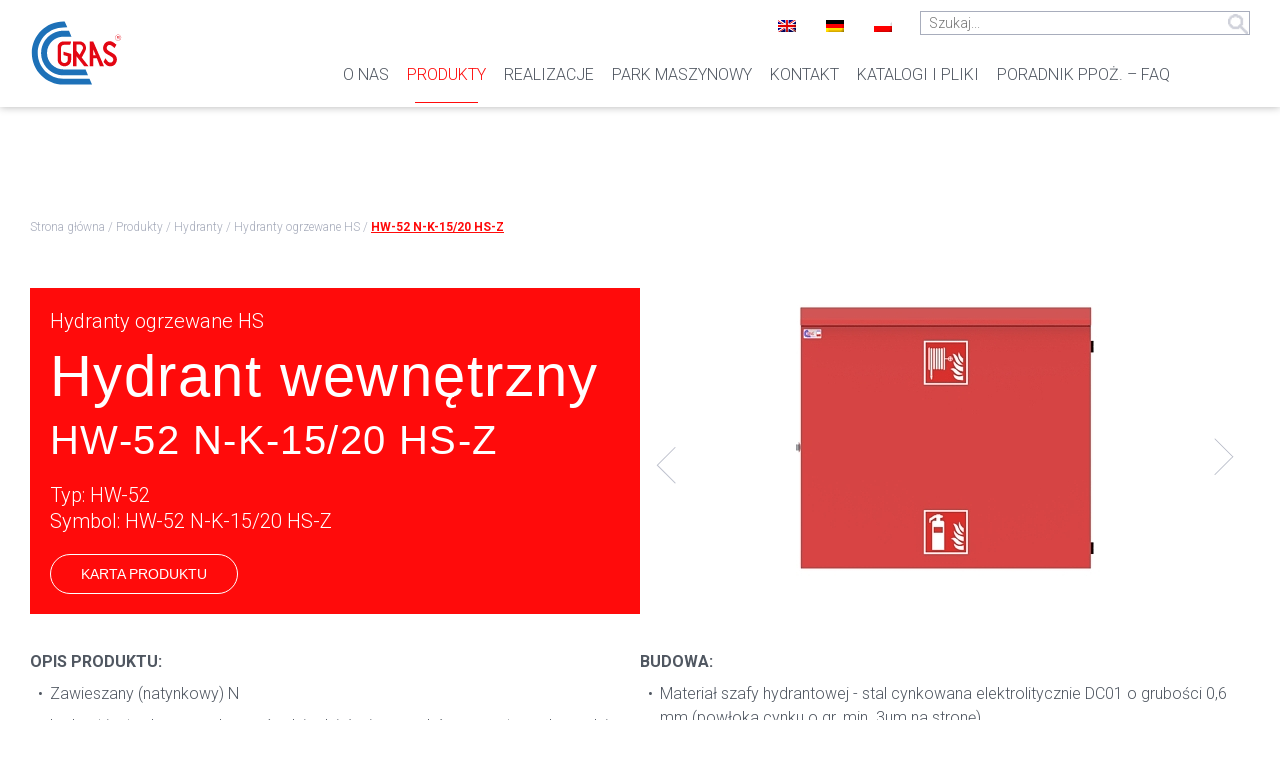

--- FILE ---
content_type: text/html; charset=UTF-8
request_url: https://gras.pl/hw-52-n-k-15-20-hs-z/?wsparcie=dwg
body_size: 15240
content:
<!DOCTYPE html>
<!--[if IE 6]>
<html id="ie6" lang="pl-PL">
<![endif]-->
<!--[if IE 7]>
<html id="ie7" lang="pl-PL">
<![endif]-->
<!--[if IE 8]>
<html id="ie8" lang="pl-PL">
<![endif]-->
<!--[if !(IE 6) | !(IE 7) | !(IE 8)  ]><!-->
<html lang="pl-PL">
<!--<![endif]-->
<head>
<meta charset="UTF-8"/>
<meta name='viewport' content='width=device-width, initial-scale=1, maximum-scale=5'/>
<meta http-equiv="X-UA-Compatible" content="IE=edge">
<title>
Hydrant wewnętrzny HW-52 N-K-15/20 HS-Z | Gras.pl</title>
<script>

window.dataLayer = window.dataLayer || [];

function gtag() {

    dataLayer.push(arguments);

}

gtag("consent", "default", {
    ad_storage: "denied",
    ad_user_data: "denied", 
    ad_personalization: "denied",
    analytics_storage: "denied",
    functionality_storage: "denied",
    personalization_storage: "denied",
    security_storage: "granted",
    wait_for_update: 2000,
});

gtag("set", "ads_data_redaction", true);
gtag("set", "url_passthrough", true);

</script>
<link rel="stylesheet preconnect" href="https://gras.pl/wp-content/themes/moai/style.css?ver=1682720172" type="text/css" media="all" />
<meta name='robots' content='index, follow, max-image-preview:large, max-snippet:-1, max-video-preview:-1' />
<link rel="alternate" hreflang="pl" href="https://gras.pl/hw-52-n-k-15-20-hs-z/" />
<link rel="alternate" hreflang="x-default" href="https://gras.pl/hw-52-n-k-15-20-hs-z/" />
<script id="cookieyes" type="text/javascript" src="https://cdn-cookieyes.com/client_data/757720d1cada4b6958832276/script.js"></script>
<!-- Google Tag Manager for WordPress by gtm4wp.com -->
<script data-cfasync="false" data-pagespeed-no-defer>
	var gtm4wp_datalayer_name = "dataLayer";
	var dataLayer = dataLayer || [];
</script>
<!-- End Google Tag Manager for WordPress by gtm4wp.com -->
	<!-- This site is optimized with the Yoast SEO plugin v20.10 - https://yoast.com/wordpress/plugins/seo/ -->
	<link rel="canonical" href="https://gras.pl/hw-52-n-k-15-20-hs-z/" />
	<meta property="og:locale" content="pl_PL" />
	<meta property="og:type" content="article" />
	<meta property="og:title" content="Hydrant wewnętrzny HW-52 N-K-15/20 HS-Z | Gras.pl" />
	<meta property="og:url" content="https://gras.pl/hw-52-n-k-15-20-hs-z/" />
	<meta property="og:site_name" content="Gras.pl" />
	<meta property="article:published_time" content="2020-04-16T06:49:14+00:00" />
	<meta property="article:modified_time" content="2025-10-30T08:50:01+00:00" />
	<meta name="author" content="Jerzy Wróblewski" />
	<meta name="twitter:card" content="summary_large_image" />
	<meta name="twitter:label1" content="Napisane przez" />
	<meta name="twitter:data1" content="Jerzy Wróblewski" />
	<script type="application/ld+json" class="yoast-schema-graph">{"@context":"https://schema.org","@graph":[{"@type":"WebPage","@id":"https://gras.pl/hw-52-n-k-15-20-hs-z/","url":"https://gras.pl/hw-52-n-k-15-20-hs-z/","name":"Hydrant wewnętrzny HW-52 N-K-15/20 HS-Z | Gras.pl","isPartOf":{"@id":"https://gras.pl/#website"},"datePublished":"2020-04-16T06:49:14+00:00","dateModified":"2025-10-30T08:50:01+00:00","author":{"@id":"https://gras.pl/#/schema/person/100b1a9799c16ac92eac8b9767679499"},"breadcrumb":{"@id":"https://gras.pl/hw-52-n-k-15-20-hs-z/#breadcrumb"},"inLanguage":"pl-PL","potentialAction":[{"@type":"ReadAction","target":["https://gras.pl/hw-52-n-k-15-20-hs-z/"]}]},{"@type":"BreadcrumbList","@id":"https://gras.pl/hw-52-n-k-15-20-hs-z/#breadcrumb","itemListElement":[{"@type":"ListItem","position":1,"name":"Strona główna","item":"https://gras.pl/"},{"@type":"ListItem","position":2,"name":"Produkty","item":"https://gras.pl/produkty/"},{"@type":"ListItem","position":3,"name":"Hydranty","item":"https://gras.pl/produkty/hydranty/"},{"@type":"ListItem","position":4,"name":"Hydranty ogrzewane HS","item":"https://gras.pl/produkty/hydranty/hydranty-ogrzewane-hs/"},{"@type":"ListItem","position":5,"name":"HW-52 N-K-15/20 HS-Z"}]},{"@type":"WebSite","@id":"https://gras.pl/#website","url":"https://gras.pl/","name":"Gras.pl","description":"hydranty producent, szafka hydrantowa, hydranty wewnętrzne","potentialAction":[{"@type":"SearchAction","target":{"@type":"EntryPoint","urlTemplate":"https://gras.pl/?s={search_term_string}"},"query-input":"required name=search_term_string"}],"inLanguage":"pl-PL"},{"@type":"Person","@id":"https://gras.pl/#/schema/person/100b1a9799c16ac92eac8b9767679499","name":"Jerzy Wróblewski","image":{"@type":"ImageObject","inLanguage":"pl-PL","@id":"https://gras.pl/#/schema/person/image/","url":"https://secure.gravatar.com/avatar/9250e0c1c3d3f36677c8cc12773263d0?s=96&d=mm&r=g","contentUrl":"https://secure.gravatar.com/avatar/9250e0c1c3d3f36677c8cc12773263d0?s=96&d=mm&r=g","caption":"Jerzy Wróblewski"},"url":"https://gras.pl/author/jerzyw/"}]}</script>
	<!-- / Yoast SEO plugin. -->


<link rel='stylesheet' id='wp-block-library-css' href='https://gras.pl/wp-includes/css/dist/block-library/style.min.css?ver=c6d4f54ff5f7e221a70cdd46daa396b3' type='text/css' media='all' />
<style id='classic-theme-styles-inline-css' type='text/css'>
/*! This file is auto-generated */
.wp-block-button__link{color:#fff;background-color:#32373c;border-radius:9999px;box-shadow:none;text-decoration:none;padding:calc(.667em + 2px) calc(1.333em + 2px);font-size:1.125em}.wp-block-file__button{background:#32373c;color:#fff;text-decoration:none}
</style>
<style id='global-styles-inline-css' type='text/css'>
body{--wp--preset--color--black: #000000;--wp--preset--color--cyan-bluish-gray: #abb8c3;--wp--preset--color--white: #ffffff;--wp--preset--color--pale-pink: #f78da7;--wp--preset--color--vivid-red: #cf2e2e;--wp--preset--color--luminous-vivid-orange: #ff6900;--wp--preset--color--luminous-vivid-amber: #fcb900;--wp--preset--color--light-green-cyan: #7bdcb5;--wp--preset--color--vivid-green-cyan: #00d084;--wp--preset--color--pale-cyan-blue: #8ed1fc;--wp--preset--color--vivid-cyan-blue: #0693e3;--wp--preset--color--vivid-purple: #9b51e0;--wp--preset--gradient--vivid-cyan-blue-to-vivid-purple: linear-gradient(135deg,rgba(6,147,227,1) 0%,rgb(155,81,224) 100%);--wp--preset--gradient--light-green-cyan-to-vivid-green-cyan: linear-gradient(135deg,rgb(122,220,180) 0%,rgb(0,208,130) 100%);--wp--preset--gradient--luminous-vivid-amber-to-luminous-vivid-orange: linear-gradient(135deg,rgba(252,185,0,1) 0%,rgba(255,105,0,1) 100%);--wp--preset--gradient--luminous-vivid-orange-to-vivid-red: linear-gradient(135deg,rgba(255,105,0,1) 0%,rgb(207,46,46) 100%);--wp--preset--gradient--very-light-gray-to-cyan-bluish-gray: linear-gradient(135deg,rgb(238,238,238) 0%,rgb(169,184,195) 100%);--wp--preset--gradient--cool-to-warm-spectrum: linear-gradient(135deg,rgb(74,234,220) 0%,rgb(151,120,209) 20%,rgb(207,42,186) 40%,rgb(238,44,130) 60%,rgb(251,105,98) 80%,rgb(254,248,76) 100%);--wp--preset--gradient--blush-light-purple: linear-gradient(135deg,rgb(255,206,236) 0%,rgb(152,150,240) 100%);--wp--preset--gradient--blush-bordeaux: linear-gradient(135deg,rgb(254,205,165) 0%,rgb(254,45,45) 50%,rgb(107,0,62) 100%);--wp--preset--gradient--luminous-dusk: linear-gradient(135deg,rgb(255,203,112) 0%,rgb(199,81,192) 50%,rgb(65,88,208) 100%);--wp--preset--gradient--pale-ocean: linear-gradient(135deg,rgb(255,245,203) 0%,rgb(182,227,212) 50%,rgb(51,167,181) 100%);--wp--preset--gradient--electric-grass: linear-gradient(135deg,rgb(202,248,128) 0%,rgb(113,206,126) 100%);--wp--preset--gradient--midnight: linear-gradient(135deg,rgb(2,3,129) 0%,rgb(40,116,252) 100%);--wp--preset--font-size--small: 13px;--wp--preset--font-size--medium: 20px;--wp--preset--font-size--large: 36px;--wp--preset--font-size--x-large: 42px;--wp--preset--spacing--20: 0.44rem;--wp--preset--spacing--30: 0.67rem;--wp--preset--spacing--40: 1rem;--wp--preset--spacing--50: 1.5rem;--wp--preset--spacing--60: 2.25rem;--wp--preset--spacing--70: 3.38rem;--wp--preset--spacing--80: 5.06rem;--wp--preset--shadow--natural: 6px 6px 9px rgba(0, 0, 0, 0.2);--wp--preset--shadow--deep: 12px 12px 50px rgba(0, 0, 0, 0.4);--wp--preset--shadow--sharp: 6px 6px 0px rgba(0, 0, 0, 0.2);--wp--preset--shadow--outlined: 6px 6px 0px -3px rgba(255, 255, 255, 1), 6px 6px rgba(0, 0, 0, 1);--wp--preset--shadow--crisp: 6px 6px 0px rgba(0, 0, 0, 1);}:where(.is-layout-flex){gap: 0.5em;}:where(.is-layout-grid){gap: 0.5em;}body .is-layout-flow > .alignleft{float: left;margin-inline-start: 0;margin-inline-end: 2em;}body .is-layout-flow > .alignright{float: right;margin-inline-start: 2em;margin-inline-end: 0;}body .is-layout-flow > .aligncenter{margin-left: auto !important;margin-right: auto !important;}body .is-layout-constrained > .alignleft{float: left;margin-inline-start: 0;margin-inline-end: 2em;}body .is-layout-constrained > .alignright{float: right;margin-inline-start: 2em;margin-inline-end: 0;}body .is-layout-constrained > .aligncenter{margin-left: auto !important;margin-right: auto !important;}body .is-layout-constrained > :where(:not(.alignleft):not(.alignright):not(.alignfull)){max-width: var(--wp--style--global--content-size);margin-left: auto !important;margin-right: auto !important;}body .is-layout-constrained > .alignwide{max-width: var(--wp--style--global--wide-size);}body .is-layout-flex{display: flex;}body .is-layout-flex{flex-wrap: wrap;align-items: center;}body .is-layout-flex > *{margin: 0;}body .is-layout-grid{display: grid;}body .is-layout-grid > *{margin: 0;}:where(.wp-block-columns.is-layout-flex){gap: 2em;}:where(.wp-block-columns.is-layout-grid){gap: 2em;}:where(.wp-block-post-template.is-layout-flex){gap: 1.25em;}:where(.wp-block-post-template.is-layout-grid){gap: 1.25em;}.has-black-color{color: var(--wp--preset--color--black) !important;}.has-cyan-bluish-gray-color{color: var(--wp--preset--color--cyan-bluish-gray) !important;}.has-white-color{color: var(--wp--preset--color--white) !important;}.has-pale-pink-color{color: var(--wp--preset--color--pale-pink) !important;}.has-vivid-red-color{color: var(--wp--preset--color--vivid-red) !important;}.has-luminous-vivid-orange-color{color: var(--wp--preset--color--luminous-vivid-orange) !important;}.has-luminous-vivid-amber-color{color: var(--wp--preset--color--luminous-vivid-amber) !important;}.has-light-green-cyan-color{color: var(--wp--preset--color--light-green-cyan) !important;}.has-vivid-green-cyan-color{color: var(--wp--preset--color--vivid-green-cyan) !important;}.has-pale-cyan-blue-color{color: var(--wp--preset--color--pale-cyan-blue) !important;}.has-vivid-cyan-blue-color{color: var(--wp--preset--color--vivid-cyan-blue) !important;}.has-vivid-purple-color{color: var(--wp--preset--color--vivid-purple) !important;}.has-black-background-color{background-color: var(--wp--preset--color--black) !important;}.has-cyan-bluish-gray-background-color{background-color: var(--wp--preset--color--cyan-bluish-gray) !important;}.has-white-background-color{background-color: var(--wp--preset--color--white) !important;}.has-pale-pink-background-color{background-color: var(--wp--preset--color--pale-pink) !important;}.has-vivid-red-background-color{background-color: var(--wp--preset--color--vivid-red) !important;}.has-luminous-vivid-orange-background-color{background-color: var(--wp--preset--color--luminous-vivid-orange) !important;}.has-luminous-vivid-amber-background-color{background-color: var(--wp--preset--color--luminous-vivid-amber) !important;}.has-light-green-cyan-background-color{background-color: var(--wp--preset--color--light-green-cyan) !important;}.has-vivid-green-cyan-background-color{background-color: var(--wp--preset--color--vivid-green-cyan) !important;}.has-pale-cyan-blue-background-color{background-color: var(--wp--preset--color--pale-cyan-blue) !important;}.has-vivid-cyan-blue-background-color{background-color: var(--wp--preset--color--vivid-cyan-blue) !important;}.has-vivid-purple-background-color{background-color: var(--wp--preset--color--vivid-purple) !important;}.has-black-border-color{border-color: var(--wp--preset--color--black) !important;}.has-cyan-bluish-gray-border-color{border-color: var(--wp--preset--color--cyan-bluish-gray) !important;}.has-white-border-color{border-color: var(--wp--preset--color--white) !important;}.has-pale-pink-border-color{border-color: var(--wp--preset--color--pale-pink) !important;}.has-vivid-red-border-color{border-color: var(--wp--preset--color--vivid-red) !important;}.has-luminous-vivid-orange-border-color{border-color: var(--wp--preset--color--luminous-vivid-orange) !important;}.has-luminous-vivid-amber-border-color{border-color: var(--wp--preset--color--luminous-vivid-amber) !important;}.has-light-green-cyan-border-color{border-color: var(--wp--preset--color--light-green-cyan) !important;}.has-vivid-green-cyan-border-color{border-color: var(--wp--preset--color--vivid-green-cyan) !important;}.has-pale-cyan-blue-border-color{border-color: var(--wp--preset--color--pale-cyan-blue) !important;}.has-vivid-cyan-blue-border-color{border-color: var(--wp--preset--color--vivid-cyan-blue) !important;}.has-vivid-purple-border-color{border-color: var(--wp--preset--color--vivid-purple) !important;}.has-vivid-cyan-blue-to-vivid-purple-gradient-background{background: var(--wp--preset--gradient--vivid-cyan-blue-to-vivid-purple) !important;}.has-light-green-cyan-to-vivid-green-cyan-gradient-background{background: var(--wp--preset--gradient--light-green-cyan-to-vivid-green-cyan) !important;}.has-luminous-vivid-amber-to-luminous-vivid-orange-gradient-background{background: var(--wp--preset--gradient--luminous-vivid-amber-to-luminous-vivid-orange) !important;}.has-luminous-vivid-orange-to-vivid-red-gradient-background{background: var(--wp--preset--gradient--luminous-vivid-orange-to-vivid-red) !important;}.has-very-light-gray-to-cyan-bluish-gray-gradient-background{background: var(--wp--preset--gradient--very-light-gray-to-cyan-bluish-gray) !important;}.has-cool-to-warm-spectrum-gradient-background{background: var(--wp--preset--gradient--cool-to-warm-spectrum) !important;}.has-blush-light-purple-gradient-background{background: var(--wp--preset--gradient--blush-light-purple) !important;}.has-blush-bordeaux-gradient-background{background: var(--wp--preset--gradient--blush-bordeaux) !important;}.has-luminous-dusk-gradient-background{background: var(--wp--preset--gradient--luminous-dusk) !important;}.has-pale-ocean-gradient-background{background: var(--wp--preset--gradient--pale-ocean) !important;}.has-electric-grass-gradient-background{background: var(--wp--preset--gradient--electric-grass) !important;}.has-midnight-gradient-background{background: var(--wp--preset--gradient--midnight) !important;}.has-small-font-size{font-size: var(--wp--preset--font-size--small) !important;}.has-medium-font-size{font-size: var(--wp--preset--font-size--medium) !important;}.has-large-font-size{font-size: var(--wp--preset--font-size--large) !important;}.has-x-large-font-size{font-size: var(--wp--preset--font-size--x-large) !important;}
.wp-block-navigation a:where(:not(.wp-element-button)){color: inherit;}
:where(.wp-block-post-template.is-layout-flex){gap: 1.25em;}:where(.wp-block-post-template.is-layout-grid){gap: 1.25em;}
:where(.wp-block-columns.is-layout-flex){gap: 2em;}:where(.wp-block-columns.is-layout-grid){gap: 2em;}
.wp-block-pullquote{font-size: 1.5em;line-height: 1.6;}
</style>
<link rel='stylesheet' id='wpml-blocks-css' href='https://gras.pl/wp-content/plugins/sitepress-multilingual-cms/dist/css/blocks/styles.css?ver=4.6.3' type='text/css' media='all' />
<link rel='stylesheet' id='eeb-css-frontend-css' href='https://gras.pl/wp-content/plugins/email-encoder-bundle/core/includes/assets/css/style.css?ver=230627-80451' type='text/css' media='all' />
<link rel='stylesheet' id='dashicons-css' href='https://gras.pl/wp-includes/css/dashicons.min.css?ver=c6d4f54ff5f7e221a70cdd46daa396b3' type='text/css' media='all' />
<link rel='stylesheet' id='jquery-ui-custom-css-css' href='https://gras.pl/wp-content/uploads/jquery-ui.theme.css?ver=c6d4f54ff5f7e221a70cdd46daa396b3' type='text/css' media='all' />
<link rel='stylesheet' id='wpml-legacy-horizontal-list-0-css' href='//gras.pl/wp-content/plugins/sitepress-multilingual-cms/templates/language-switchers/legacy-list-horizontal/style.min.css?ver=1' type='text/css' media='all' />
<script type='text/javascript' src='https://gras.pl/wp-includes/js/jquery/jquery.min.js?ver=3.7.0' id='jquery-core-js'></script>
<script type='text/javascript' src='https://gras.pl/wp-includes/js/jquery/jquery-migrate.min.js?ver=3.4.1' id='jquery-migrate-js'></script>
<script type='text/javascript' src='https://gras.pl/wp-content/plugins/email-encoder-bundle/core/includes/assets/js/custom.js?ver=230627-80451' id='eeb-js-frontend-js'></script>
<script type='text/javascript' id='wpgmza_data-js-extra'>
/* <![CDATA[ */
var wpgmza_google_api_status = {"message":"Enqueued","code":"ENQUEUED"};
/* ]]> */
</script>
<script type='text/javascript' src='https://gras.pl/wp-content/plugins/wp-google-maps/wpgmza_data.js?ver=c6d4f54ff5f7e221a70cdd46daa396b3' id='wpgmza_data-js'></script>
<script type='text/javascript' src='https://gras.pl/wp-content/plugins/wp-retina-2x/app/picturefill.min.js?ver=1687853103' id='wr2x-picturefill-js-js'></script>
<script type='text/javascript' src='https://gras.pl/wp-content/plugins/responsive-menu-pro/public/js/noscroll.js' id='responsive-menu-pro-noscroll-js'></script>
<link rel="https://api.w.org/" href="https://gras.pl/wp-json/" /><link rel="alternate" type="application/json" href="https://gras.pl/wp-json/wp/v2/posts/13586" /><link rel="alternate" type="application/json+oembed" href="https://gras.pl/wp-json/oembed/1.0/embed?url=https%3A%2F%2Fgras.pl%2Fhw-52-n-k-15-20-hs-z%2F" />
<link rel="alternate" type="text/xml+oembed" href="https://gras.pl/wp-json/oembed/1.0/embed?url=https%3A%2F%2Fgras.pl%2Fhw-52-n-k-15-20-hs-z%2F&#038;format=xml" />
<meta name="generator" content="WPML ver:4.6.3 stt:1,3,40;" />
<style type="text/css">
.ui-widget {
font-family: inherit;
font-size: inherit;
}
</style>

<!--BEGIN: TRACKING CODE MANAGER (v2.0.16) BY INTELLYWP.COM IN HEAD//-->
<meta name="google-site-verification" content="ixcarayNWMEE8drQEIeJ-8nslp551t5CPJwE0pm0gOQ" />
<!--END: https://wordpress.org/plugins/tracking-code-manager IN HEAD//-->
<!-- Google Tag Manager for WordPress by gtm4wp.com -->
<!-- GTM Container placement set to footer -->
<script data-cfasync="false" data-pagespeed-no-defer>
	var dataLayer_content = {"pagePostType":"post","pagePostType2":"single-post","pageCategory":["hydranty-ogrzewane-hs"],"pagePostAuthor":"Jerzy Wróblewski"};
	dataLayer.push( dataLayer_content );
</script>
<script data-cfasync="false">
(function(w,d,s,l,i){w[l]=w[l]||[];w[l].push({'gtm.start':
new Date().getTime(),event:'gtm.js'});var f=d.getElementsByTagName(s)[0],
j=d.createElement(s),dl=l!='dataLayer'?'&l='+l:'';j.async=true;j.src=
'//www.googletagmanager.com/gtm.'+'js?id='+i+dl;f.parentNode.insertBefore(j,f);
})(window,document,'script','dataLayer','GTM-NR9ZD93');
</script>
<!-- End Google Tag Manager -->
<!-- End Google Tag Manager for WordPress by gtm4wp.com --><link rel="icon" href="https://gras.pl/wp-content/uploads/2020/04/cropped-fav-32x32.png" sizes="32x32" />
<link rel="icon" href="https://gras.pl/wp-content/uploads/2020/04/cropped-fav-192x192.png" sizes="192x192" />
<link rel="apple-touch-icon" href="https://gras.pl/wp-content/uploads/2020/04/cropped-fav-180x180.png" />
<meta name="msapplication-TileImage" content="https://gras.pl/wp-content/uploads/2020/04/cropped-fav-270x270.png" />
<style>button#responsive-menu-pro-button,
#responsive-menu-pro-container {
    display: none;
    -webkit-text-size-adjust: 100%;
}

#responsive-menu-pro-container {
    z-index: 99998;
}

@media screen and (max-width:800px) {

    #responsive-menu-pro-container {
        display: block;
        position: fixed;
        top: 0;
        bottom: 0;        padding-bottom: 5px;
        margin-bottom: -5px;
        outline: 1px solid transparent;
        overflow-y: auto;
        overflow-x: hidden;
    }

    #responsive-menu-pro-container .responsive-menu-pro-search-box {
        width: 100%;
        padding: 0 2%;
        border-radius: 2px;
        height: 50px;
        -webkit-appearance: none;
    }

    #responsive-menu-pro-container.push-left,
    #responsive-menu-pro-container.slide-left {
        transform: translateX(-100%);
        -ms-transform: translateX(-100%);
        -webkit-transform: translateX(-100%);
        -moz-transform: translateX(-100%);
    }

    .responsive-menu-pro-open #responsive-menu-pro-container.push-left,
    .responsive-menu-pro-open #responsive-menu-pro-container.slide-left {
        transform: translateX(0);
        -ms-transform: translateX(0);
        -webkit-transform: translateX(0);
        -moz-transform: translateX(0);
    }

    #responsive-menu-pro-container.push-top,
    #responsive-menu-pro-container.slide-top {
        transform: translateY(-100%);
        -ms-transform: translateY(-100%);
        -webkit-transform: translateY(-100%);
        -moz-transform: translateY(-100%);
    }

    .responsive-menu-pro-open #responsive-menu-pro-container.push-top,
    .responsive-menu-pro-open #responsive-menu-pro-container.slide-top {
        transform: translateY(0);
        -ms-transform: translateY(0);
        -webkit-transform: translateY(0);
        -moz-transform: translateY(0);
    }

    #responsive-menu-pro-container.push-right,
    #responsive-menu-pro-container.slide-right {
        transform: translateX(100%);
        -ms-transform: translateX(100%);
        -webkit-transform: translateX(100%);
        -moz-transform: translateX(100%);
    }

    .responsive-menu-pro-open #responsive-menu-pro-container.push-right,
    .responsive-menu-pro-open #responsive-menu-pro-container.slide-right {
        transform: translateX(0);
        -ms-transform: translateX(0);
        -webkit-transform: translateX(0);
        -moz-transform: translateX(0);
    }

    #responsive-menu-pro-container.push-bottom,
    #responsive-menu-pro-container.slide-bottom {
        transform: translateY(100%);
        -ms-transform: translateY(100%);
        -webkit-transform: translateY(100%);
        -moz-transform: translateY(100%);
    }

    .responsive-menu-pro-open #responsive-menu-pro-container.push-bottom,
    .responsive-menu-pro-open #responsive-menu-pro-container.slide-bottom {
        transform: translateY(0);
        -ms-transform: translateY(0);
        -webkit-transform: translateY(0);
        -moz-transform: translateY(0);
    }

    #responsive-menu-pro-container,
    #responsive-menu-pro-container:before,
    #responsive-menu-pro-container:after,
    #responsive-menu-pro-container *,
    #responsive-menu-pro-container *:before,
    #responsive-menu-pro-container *:after {
        box-sizing: border-box;
        margin: 0;
        padding: 0;
    }

    #responsive-menu-pro-container #responsive-menu-pro-search-box,
    #responsive-menu-pro-container #responsive-menu-pro-additional-content,
    #responsive-menu-pro-container #responsive-menu-pro-title {
        padding: 25px 5%;
    }

    #responsive-menu-pro-container #responsive-menu-pro,
    #responsive-menu-pro-container #responsive-menu-pro ul {
        width: 100%;
   }

    #responsive-menu-pro-container #responsive-menu-pro ul.responsive-menu-pro-submenu {
        display: none;
    }

    #responsive-menu-pro-container #responsive-menu-pro ul.responsive-menu-pro-submenu.responsive-menu-pro-submenu-open {
     display: block;
    }        #responsive-menu-pro-container #responsive-menu-pro ul.responsive-menu-pro-submenu-depth-1 a.responsive-menu-pro-item-link {
            padding-left:10%;
        }

        #responsive-menu-pro-container #responsive-menu-pro ul.responsive-menu-pro-submenu-depth-2 a.responsive-menu-pro-item-link {
            padding-left:15%;
        }

        #responsive-menu-pro-container #responsive-menu-pro ul.responsive-menu-pro-submenu-depth-3 a.responsive-menu-pro-item-link {
            padding-left:20%;
        }

        #responsive-menu-pro-container #responsive-menu-pro ul.responsive-menu-pro-submenu-depth-4 a.responsive-menu-pro-item-link {
            padding-left:25%;
        }

        #responsive-menu-pro-container #responsive-menu-pro ul.responsive-menu-pro-submenu-depth-5 a.responsive-menu-pro-item-link {
            padding-left:30%;
        }
    #responsive-menu-pro-container li.responsive-menu-pro-item {
        width: 100%;
        list-style: none;
    }

    #responsive-menu-pro-container li.responsive-menu-pro-item a {
        width: 100%;
        display: block;
        text-decoration: none;
        position: relative;
    }

    #responsive-menu-pro-container #responsive-menu-pro li.responsive-menu-pro-item a {            padding: 0 5%;    }

    #responsive-menu-pro-container .responsive-menu-pro-submenu li.responsive-menu-pro-item a {            padding: 0 5%;    }


    #responsive-menu-pro-container li.responsive-menu-pro-item a .glyphicon,
    #responsive-menu-pro-container li.responsive-menu-pro-item a .fab,
    #responsive-menu-pro-container li.responsive-menu-pro-item a .fas {
        margin-right: 15px;
    }

    #responsive-menu-pro-container li.responsive-menu-pro-item a .responsive-menu-pro-subarrow {
        position: absolute;
        top: 0;
        bottom: 0;
        text-align: center;
        overflow: hidden;
    }

    #responsive-menu-pro-container li.responsive-menu-pro-item a .responsive-menu-pro-subarrow .glyphicon,
    #responsive-menu-pro-container li.responsive-menu-pro-item a .responsive-menu-pro-subarrow .fab,
    #responsive-menu-pro-container li.responsive-menu-pro-item a .responsive-menu-pro-subarrow .fas {
        margin-right: 0;
    }

    button#responsive-menu-pro-button .responsive-menu-pro-button-icon-inactive {
        display: none;
    }

    button#responsive-menu-pro-button {
        z-index: 99999;
        display: none;
        overflow: hidden;
        outline: none;
    }

    button#responsive-menu-pro-button img {
        max-width: 100%;
    }

    .responsive-menu-pro-label {
        display: inline-block;
        font-weight: 600;
        margin: 0 5px;
        vertical-align: middle;
        pointer-events: none;
    }

    .responsive-menu-pro-accessible {
        display: inline-block;
    }

    .responsive-menu-pro-accessible .responsive-menu-pro-box {
        display: inline-block;
        vertical-align: middle;
    }

    .responsive-menu-pro-label.responsive-menu-pro-label-top,
    .responsive-menu-pro-label.responsive-menu-pro-label-bottom {
        display: block;
        margin: 0 auto;
    }

    button#responsive-menu-pro-button {
        padding: 0 0;
        display: inline-block;
        cursor: pointer;
        transition-property: opacity, filter;
        transition-duration: 0.15s;
        transition-timing-function: linear;
        font: inherit;
        color: inherit;
        text-transform: none;
        background-color: transparent;
        border: 0;
        margin: 0;
    }

    .responsive-menu-pro-box {
        width:25px;
        height:19px;
        display: inline-block;
        position: relative;
    }

    .responsive-menu-pro-inner {
        display: block;
        top: 50%;
        margin-top:-1.5px;
    }

    .responsive-menu-pro-inner,
    .responsive-menu-pro-inner::before,
    .responsive-menu-pro-inner::after {
        width:25px;
        height:3px;
        background-color:rgba(29, 113, 184, 1);
        border-radius: 4px;
        position: absolute;
        transition-property: transform;
        transition-duration: 0.15s;
        transition-timing-function: ease;
    }

    .responsive-menu-pro-open .responsive-menu-pro-inner,
    .responsive-menu-pro-open .responsive-menu-pro-inner::before,
    .responsive-menu-pro-open .responsive-menu-pro-inner::after {
        background-color:rgba(29, 113, 184, 1);
    }

    button#responsive-menu-pro-button:hover .responsive-menu-pro-inner,
    button#responsive-menu-pro-button:hover .responsive-menu-pro-inner::before,
    button#responsive-menu-pro-button:hover .responsive-menu-pro-inner::after,
    button#responsive-menu-pro-button:hover .responsive-menu-pro-open .responsive-menu-pro-inner,
    button#responsive-menu-pro-button:hover .responsive-menu-pro-open .responsive-menu-pro-inner::before,
    button#responsive-menu-pro-button:hover .responsive-menu-pro-open .responsive-menu-pro-inner::after,
    button#responsive-menu-pro-button:focus .responsive-menu-pro-inner,
    button#responsive-menu-pro-button:focus .responsive-menu-pro-inner::before,
    button#responsive-menu-pro-button:focus .responsive-menu-pro-inner::after,
    button#responsive-menu-pro-button:focus .responsive-menu-pro-open .responsive-menu-pro-inner,
    button#responsive-menu-pro-button:focus .responsive-menu-pro-open .responsive-menu-pro-inner::before,
    button#responsive-menu-pro-button:focus .responsive-menu-pro-open .responsive-menu-pro-inner::after {
        background-color:rgba(29, 113, 184, 1);
    }

    .responsive-menu-pro-inner::before,
    .responsive-menu-pro-inner::after {
        content: "";
        display: block;
    }

    .responsive-menu-pro-inner::before {
        top:-8px;
    }

    .responsive-menu-pro-inner::after {
        bottom:-8px;
    }.responsive-menu-pro-collapse .responsive-menu-pro-inner {
    top: auto;
    bottom: 0;
    transition-duration: 0.15s;
    transition-delay: 0.15s;
    transition-timing-function: cubic-bezier(0.55, 0.055, 0.675, 0.19);
}

.responsive-menu-pro-collapse .responsive-menu-pro-inner::after {
    top:-16px;
    transition: top 0.3s 0.3s cubic-bezier(0.33333, 0.66667, 0.66667, 1),
                opacity 0.1s linear;
}

.responsive-menu-pro-collapse .responsive-menu-pro-inner::before {
    transition: top 0.12s 0.3s cubic-bezier(0.33333, 0.66667, 0.66667, 1),
                transform 0.15s cubic-bezier(0.55, 0.055, 0.675, 0.19);
}

.responsive-menu-pro-collapse.is-active .responsive-menu-pro-inner {
    transform: translate3d(0,-8px, 0) rotate(-45deg);
    transition-delay: 0.32s;
    transition-timing-function: cubic-bezier(0.215, 0.61, 0.355, 1);
}
.responsive-menu-pro-collapse.is-active .responsive-menu-pro-inner::after {
    top: 0;
    opacity: 0;
    transition: top 0.3s cubic-bezier(0.33333, 0, 0.66667, 0.33333),
                opacity 0.1s 0.27s linear;
}

.responsive-menu-pro-collapse.is-active .responsive-menu-pro-inner::before {
    top: 0;
    transform: rotate(-90deg);
    transition: top 0.12s 0.18s cubic-bezier(0.33333, 0, 0.66667, 0.33333),
                transform 0.15s 0.42s cubic-bezier(0.215, 0.61, 0.355, 1);
}
    button#responsive-menu-pro-button {
        width:55px;
        height:55px;
        position:fixed;
        top:15px;right:5%;
        display: inline-block;
        transition: transform 0.5s, background-color 0.5s;    }
    button#responsive-menu-pro-button .responsive-menu-pro-box {
        color:rgba(29, 113, 184, 1);
        pointer-events: none;
    }

    .responsive-menu-pro-open button#responsive-menu-pro-button .responsive-menu-pro-box {
        color:rgba(29, 113, 184, 1);
    }

    .responsive-menu-pro-label {
        color:#ffffff;
        font-size:14px;
        line-height:13px;        pointer-events: none;
    }

    .responsive-menu-pro-label .responsive-menu-pro-button-text-open {
        display: none;
    }
    .responsive-menu-pro-fade-top #responsive-menu-pro-container,
    .responsive-menu-pro-fade-left #responsive-menu-pro-container,
    .responsive-menu-pro-fade-right #responsive-menu-pro-container,
    .responsive-menu-pro-fade-bottom #responsive-menu-pro-container {
        display: none;
    }
    #responsive-menu-pro-container {
        width:75%;left: 0;            background:#212121;        transition: transform 0.5s;
        text-align:left;    }

    #responsive-menu-pro-container #responsive-menu-pro-wrapper {
        background:#212121;
    }

    #responsive-menu-pro-container #responsive-menu-pro-additional-content {
        color:#ffffff;
    }

    #responsive-menu-pro-container .responsive-menu-pro-search-box {
        background:#ffffff;
        border: 2px solid #dadada;
        color:#333333;
    }

    #responsive-menu-pro-container .responsive-menu-pro-search-box:-ms-input-placeholder {
        color:#c7c7cd;
    }

    #responsive-menu-pro-container .responsive-menu-pro-search-box::-webkit-input-placeholder {
        color:#c7c7cd;
    }

    #responsive-menu-pro-container .responsive-menu-pro-search-box:-moz-placeholder {
        color:#c7c7cd;
        opacity: 1;
    }

    #responsive-menu-pro-container .responsive-menu-pro-search-box::-moz-placeholder {
        color:#c7c7cd;
        opacity: 1;
    }

    #responsive-menu-pro-container .responsive-menu-pro-item-link,
    #responsive-menu-pro-container #responsive-menu-pro-title,
    #responsive-menu-pro-container .responsive-menu-pro-subarrow {
        transition: background-color 0.5s,
                    border-color 0.5s,
                    color 0.5s;
    }

    #responsive-menu-pro-container #responsive-menu-pro-title {
        background-color:#212121;
        color:#ffffff;
        font-size:13px;
        text-align:left;
    }

    #responsive-menu-pro-container #responsive-menu-pro-title a {
        color:#ffffff;
        font-size:13px;
        text-decoration: none;
    }

    #responsive-menu-pro-container #responsive-menu-pro-title a:hover {
        color:#ffffff;
    }

    #responsive-menu-pro-container #responsive-menu-pro-title:hover {
        background-color:#212121;
        color:#ffffff;
    }

    #responsive-menu-pro-container #responsive-menu-pro-title:hover a {
        color:#ffffff;
    }

    #responsive-menu-pro-container #responsive-menu-pro-title #responsive-menu-pro-title-image {
        display: inline-block;
        vertical-align: middle;
        max-width: 100%;
        margin-bottom: 15px;
    }

    #responsive-menu-pro-container #responsive-menu-pro-title #responsive-menu-pro-title-image img {        max-width: 100%;
    }

    #responsive-menu-pro-container #responsive-menu-pro > li.responsive-menu-pro-item:first-child > a {
        border-top:1px solid #212121;
    }

    #responsive-menu-pro-container #responsive-menu-pro li.responsive-menu-pro-item .responsive-menu-pro-item-link {
        font-size:16px;
    }

    #responsive-menu-pro-container #responsive-menu-pro li.responsive-menu-pro-item a {
        line-height:40px;
        border-bottom:1px solid #212121;
        color:#ffffff;
        background-color:#212121;            height:56px;    }

    #responsive-menu-pro-container #responsive-menu-pro li.responsive-menu-pro-item a:hover,
    #responsive-menu-pro-container #responsive-menu-pro li.responsive-menu-pro-item a:focus {
        color:#ffffff;
        background-color:#3f3f3f;
        border-color:#212121;
    }

    #responsive-menu-pro-container #responsive-menu-pro li.responsive-menu-pro-item a:hover .responsive-menu-pro-subarrow,
    #responsive-menu-pro-container #responsive-menu-pro li.responsive-menu-pro-item a:focus .responsive-menu-pro-subarrow  {
        color:#ffffff;
        border-color:#3f3f3f;
        background-color:#3f3f3f;
    }

    #responsive-menu-pro-container #responsive-menu-pro li.responsive-menu-pro-item a:hover .responsive-menu-pro-subarrow.responsive-menu-pro-subarrow-active,
    #responsive-menu-pro-container #responsive-menu-pro li.responsive-menu-pro-item a:focus .responsive-menu-pro-subarrow.responsive-menu-pro-subarrow-active {
        color:#ffffff;
        border-color:#3f3f3f;
        background-color:#3f3f3f;
    }

    #responsive-menu-pro-container #responsive-menu-pro li.responsive-menu-pro-item a .responsive-menu-pro-subarrow {right: 0;
        height:40px;
        line-height:40px;
        width:40px;
        color:#ffffff;        border-left:1px solid #212121;        background-color:#212121;
    }

    #responsive-menu-pro-container #responsive-menu-pro li.responsive-menu-pro-item a .responsive-menu-pro-subarrow.responsive-menu-pro-subarrow-active {
        color:#ffffff;
        border-color:#212121;
        background-color:#212121;
    }

    #responsive-menu-pro-container #responsive-menu-pro li.responsive-menu-pro-item a .responsive-menu-pro-subarrow.responsive-menu-pro-subarrow-active:hover,
    #responsive-menu-pro-container #responsive-menu-pro li.responsive-menu-pro-item a .responsive-menu-pro-subarrow.responsive-menu-pro-subarrow-active:focus  {
        color:#ffffff;
        border-color:#3f3f3f;
        background-color:#3f3f3f;
    }

    #responsive-menu-pro-container #responsive-menu-pro li.responsive-menu-pro-item a .responsive-menu-pro-subarrow:hover,
    #responsive-menu-pro-container #responsive-menu-pro li.responsive-menu-pro-item a .responsive-menu-pro-subarrow:focus {
        color:#ffffff;
        border-color:#3f3f3f;
        background-color:#3f3f3f;
    }

    #responsive-menu-pro-container #responsive-menu-pro li.responsive-menu-pro-item.responsive-menu-pro-current-item > .responsive-menu-pro-item-link {
        background-color:#212121;
        color:#ffffff;
        border-color:#212121;
    }

    #responsive-menu-pro-container #responsive-menu-pro li.responsive-menu-pro-item.responsive-menu-pro-current-item > .responsive-menu-pro-item-link:hover {
        background-color:#3f3f3f;
        color:#ffffff;
        border-color:#3f3f3f;
    }        #responsive-menu-pro-container #responsive-menu-pro ul.responsive-menu-pro-submenu li.responsive-menu-pro-item .responsive-menu-pro-item-link {            font-size:16px;
            text-align:left;
        }

        #responsive-menu-pro-container #responsive-menu-pro ul.responsive-menu-pro-submenu li.responsive-menu-pro-item a {                height:56px;            line-height:40px;
            border-bottom:1px solid #212121;
            color:#ffffff;
            background-color:#212121;
        }

        #responsive-menu-pro-container #responsive-menu-pro ul.responsive-menu-pro-submenu li.responsive-menu-pro-item a:hover,
        #responsive-menu-pro-container #responsive-menu-pro ul.responsive-menu-pro-submenu li.responsive-menu-pro-item a:focus {
            color:#ffffff;
            background-color:#3f3f3f;
            border-color:#212121;
        }

        #responsive-menu-pro-container #responsive-menu-pro ul.responsive-menu-pro-submenu li.responsive-menu-pro-item a:hover .responsive-menu-pro-subarrow {
            color:#ffffff;
            border-color:#3f3f3f;
            background-color:#3f3f3f;
        }

        #responsive-menu-pro-container #responsive-menu-pro ul.responsive-menu-pro-submenu li.responsive-menu-pro-item a:hover .responsive-menu-pro-subarrow.responsive-menu-pro-subarrow-active {
            color:#ffffff;
            border-color:#3f3f3f;
            background-color:#3f3f3f;
        }

        #responsive-menu-pro-container #responsive-menu-pro ul.responsive-menu-pro-submenu li.responsive-menu-pro-item a .responsive-menu-pro-subarrow {                left:unset;
                right:0;           
            height:40px;
            line-height:40px;
            width:40px;
            color:#ffffff;                border-left:1px solid #212121;
                border-right:unset;
            
            background-color:#212121;
        }

        #responsive-menu-pro-container #responsive-menu-pro ul.responsive-menu-pro-submenu li.responsive-menu-pro-item a .responsive-menu-pro-subarrow.responsive-menu-pro-subarrow-active {
            color:#ffffff;
            border-color:#212121;
            background-color:#212121;
        }

        #responsive-menu-pro-container #responsive-menu-pro ul.responsive-menu-pro-submenu li.responsive-menu-pro-item a .responsive-menu-pro-subarrow.responsive-menu-pro-subarrow-active:hover {
            color:#ffffff;
            border-color:#3f3f3f;
            background-color:#3f3f3f;
        }

        #responsive-menu-pro-container #responsive-menu-pro ul.responsive-menu-pro-submenu li.responsive-menu-pro-item a .responsive-menu-pro-subarrow:hover {
            color:#ffffff;
            border-color:#3f3f3f;
            background-color:#3f3f3f;
        }

        #responsive-menu-pro-container #responsive-menu-pro ul.responsive-menu-pro-submenu li.responsive-menu-pro-item.responsive-menu-pro-current-item > .responsive-menu-pro-item-link {
            background-color:#212121;
            color:#ffffff;
            border-color:#212121;
        }

        #responsive-menu-pro-container #responsive-menu-pro ul.responsive-menu-pro-submenu li.responsive-menu-pro-item.responsive-menu-pro-current-item > .responsive-menu-pro-item-link:hover {
            background-color:#3f3f3f;
            color:#ffffff;
            border-color:#3f3f3f;
        }#search-wrap, #primary-navigation {
            display: none !important;
        }
}
</style><script>jQuery(document).ready(function($) {

    var ResponsiveMenuPro = {
        trigger: '#responsive-menu-pro-button',
        animationSpeed:500,
        breakpoint:800,        isOpen: false,
        activeClass: 'is-active',
        container: '#responsive-menu-pro-container',
        openClass: 'responsive-menu-pro-open',
        activeArrow: '▲',
        inactiveArrow: '▼',
        wrapper: '#responsive-menu-pro-wrapper',
        linkElement: '.responsive-menu-pro-item-link',
        subMenuTransitionTime:200,
        originalHeight: '',
        openMenu: function() {
            $(this.trigger).addClass(this.activeClass);
            $('html').addClass(this.openClass);
            $('.responsive-menu-pro-button-icon-active').hide();
            $('.responsive-menu-pro-button-icon-inactive').show();                this.setWrapperTranslate();
            this.isOpen = true;
        },
        closeMenu: function() {
            $(this.trigger).removeClass(this.activeClass);
            $('html').removeClass(this.openClass);
            $('.responsive-menu-pro-button-icon-inactive').hide();
            $('.responsive-menu-pro-button-icon-active').show();                this.clearWrapperTranslate();
            $("#responsive-menu-pro > li").removeAttr('style');
            this.isOpen = false;
        },        triggerMenu: function() {
            this.isOpen ? this.closeMenu() : this.openMenu();
        },
        triggerSubArrow: function(subarrow) {
            var sub_menu = $(subarrow).parent().siblings('.responsive-menu-pro-submenu');
            var self = this;
                if(sub_menu.hasClass('responsive-menu-pro-submenu-open')) {
                    sub_menu.slideUp(self.subMenuTransitionTime, 'linear',function() {
                        $(this).css('display', '');
                    }).removeClass('responsive-menu-pro-submenu-open');
                    $(subarrow).html(this.inactiveArrow);
                    $(subarrow).removeClass('responsive-menu-pro-subarrow-active');
                } else {
                    sub_menu.slideDown(self.subMenuTransitionTime, 'linear').addClass('responsive-menu-pro-submenu-open');
                    $(subarrow).html(this.activeArrow);
                    $(subarrow).addClass('responsive-menu-pro-subarrow-active');
                }
        },
        menuHeight: function() {
            return $(this.container).height();
        },
        menuWidth: function() {
            return $(this.container).width();
        },
        wrapperHeight: function() {
            return $(this.wrapper).height();
        },            setWrapperTranslate: function() {
                switch('left') {
                    case 'left':
                        translate = 'translateX(' + this.menuWidth() + 'px)'; break;
                    case 'right':
                        translate = 'translateX(-' + this.menuWidth() + 'px)'; break;
                    case 'top':
                        translate = 'translateY(' + this.wrapperHeight() + 'px)'; break;
                    case 'bottom':
                        translate = 'translateY(-' + this.menuHeight() + 'px)'; break;
                }            },
            clearWrapperTranslate: function() {
                var self = this;            },
        init: function() {

            var self = this;
            $(this.trigger).on('click', function(e){
                e.stopPropagation();
                self.triggerMenu();
            });

            $(this.trigger).mouseup(function(){
                $(self.trigger).blur();
            });

            $('.responsive-menu-pro-subarrow').on('click', function(e) {
                e.preventDefault();
                e.stopPropagation();
                self.triggerSubArrow(this);
            });

            $(window).resize(function() {
                if($(window).width() >= self.breakpoint) {
                    if(self.isOpen){
                        self.closeMenu();
                    }
                    $('#responsive-menu-pro, .responsive-menu-pro-submenu').removeAttr('style');
                } else {                        if($('.responsive-menu-pro-open').length > 0){
                            self.setWrapperTranslate();
                        }                }
            });
             /* Desktop menu : hide on scroll down / show on scroll Up */            $(this.trigger).mousedown(function(e){
                e.preventDefault();
                e.stopPropagation();
            });            if (jQuery('#responsive-menu-pro-button').css('display') != 'none') {

                $('#responsive-menu-pro-button,#responsive-menu-pro a.responsive-menu-pro-item-link,#responsive-menu-pro-wrapper input').focus( function() {
                    $(this).addClass('is-active');
                    $('html').addClass('responsive-menu-pro-open');
                    $('#responsive-menu-pro li').css({"opacity": "1", "margin-left": "0"});
                });

                $('a,input,button').focusout( function( event ) {
                    if ( ! $(this).parents('#responsive-menu-pro-container').length ) {
                        $('html').removeClass('responsive-menu-pro-open');
                        $('#responsive-menu-pro-button').removeClass('is-active');
                    }
                });
            } else {            }            $('#responsive-menu-pro a.responsive-menu-pro-item-link').keydown(function(event) {
                if ( [13,27,32,35,36,37,38,39,40].indexOf( event.keyCode) == -1) {
                    return;
                }
                var link = $(this);
                switch(event.keyCode) {
                    case 13:                        link.click();
                        break;
                    case 27:                        var dropdown = link.parent('li').parents('.responsive-menu-pro-submenu');
                        if ( dropdown.length > 0 ) {
                            dropdown.hide();
                            dropdown.prev().focus();
                        }
                        break;
                    case 32:                        var dropdown = link.parent('li').find('.responsive-menu-pro-submenu');
                        if ( dropdown.length > 0 ) {
                            dropdown.show();
                            dropdown.find('a, input, button, textarea').filter(':visible').first().focus();
                        }
                        break;
                    case 35:                        var dropdown = link.parent('li').find('.responsive-menu-pro-submenu');
                        if ( dropdown.length > 0 ) {
                            dropdown.hide();
                        }
                        $(this).parents('#responsive-menu-pro').find('a.responsive-menu-pro-item-link').filter(':visible').last().focus();
                        break;
                    case 36:                        var dropdown = link.parent('li').find('.responsive-menu-pro-submenu');
                        if( dropdown.length > 0 ) {
                            dropdown.hide();
                        }

                        $(this).parents('#responsive-menu-pro').find('a.responsive-menu-pro-item-link').filter(':visible').first().focus();
                        break;
                    case 37:
                        event.preventDefault();
                        event.stopPropagation();                        if ( link.parent('li').prevAll('li').filter(':visible').first().length == 0) {
                            link.parent('li').nextAll('li').filter(':visible').last().find('a').first().focus();
                        } else {
                            link.parent('li').prevAll('li').filter(':visible').first().find('a').first().focus();
                        }                        if ( link.parent('li').children('.responsive-menu-pro-submenu').length ) {
                            link.parent('li').children('.responsive-menu-pro-submenu').hide();
                        }
                        break;
                    case 38:                        var dropdown = link.parent('li').find('.responsive-menu-pro-submenu');
                        if( dropdown.length > 0 ) {
                            event.preventDefault();
                            event.stopPropagation();
                            dropdown.find('a, input, button, textarea').filter(':visible').first().focus();
                        } else {
                            if ( link.parent('li').prevAll('li').filter(':visible').first().length == 0) {
                                link.parent('li').nextAll('li').filter(':visible').last().find('a').first().focus();
                            } else {
                                link.parent('li').prevAll('li').filter(':visible').first().find('a').first().focus();
                            }
                        }
                        break;
                    case 39:
                        event.preventDefault();
                        event.stopPropagation();                        if( link.parent('li').nextAll('li').filter(':visible').first().length == 0) {
                            link.parent('li').prevAll('li').filter(':visible').last().find('a').first().focus();
                        } else {
                            link.parent('li').nextAll('li').filter(':visible').first().find('a').first().focus();
                        }                        if ( link.parent('li').children('.responsive-menu-pro-submenu').length ) {
                            link.parent('li').children('.responsive-menu-pro-submenu').hide();
                        }
                        break;
                    case 40:                        var dropdown = link.parent('li').find('.responsive-menu-pro-submenu');
                        if ( dropdown.length > 0 ) {
                            event.preventDefault();
                            event.stopPropagation();
                            dropdown.find('a, input, button, textarea').filter(':visible').first().focus();
                        } else {
                            if( link.parent('li').nextAll('li').filter(':visible').first().length == 0) {
                                link.parent('li').prevAll('li').filter(':visible').last().find('a').first().focus();
                            } else {
                                link.parent('li').nextAll('li').filter(':visible').first().find('a').first().focus();
                            }
                        }
                        break;
                    }
            });

        }
    };
    ResponsiveMenuPro.init();
});
</script><script type="text/javascript" src="https://gras.pl/wp-content/themes/moai/js/moai.js"></script>
<link href="https://fonts.googleapis.com/css?family=Roboto:300,400,500,700,900&display=swap|Source+Sans+Pro:300,400,600,700,900&display=swap&amp;subset=latin-ext" rel="stylesheet preconnect">
</head>

<body data-rsssl=1 id="pl" class="post-template-default single single-post postid-13586 single-format-standard responsive-menu-pro-slide-left">
<div id="top"></div>
<header id="header">
  <div class="flex headwrap res"> <a href="/" id="logo" aria-label="Gras"></a>
    <div class="right-wrap">
		
      <div id="top-wrap">
		  <div id="lang">
<div class="wpml-ls-statics-shortcode_actions wpml-ls wpml-ls-legacy-list-horizontal">
	<ul><li class="wpml-ls-slot-shortcode_actions wpml-ls-item wpml-ls-item-en wpml-ls-first-item wpml-ls-item-legacy-list-horizontal">
				<a href="https://gras.pl/en/" class="wpml-ls-link">
                                                        <img
            class="wpml-ls-flag"
            src="https://gras.pl/wp-content/plugins/sitepress-multilingual-cms/res/flags/en.png"
            alt="angielski"
            width=18
            height=12
    /></a>
			</li><li class="wpml-ls-slot-shortcode_actions wpml-ls-item wpml-ls-item-de wpml-ls-item-legacy-list-horizontal">
				<a href="https://gras.pl/de/" class="wpml-ls-link">
                                                        <img
            class="wpml-ls-flag"
            src="https://gras.pl/wp-content/plugins/sitepress-multilingual-cms/res/flags/de.png"
            alt="niemiecki"
            width=18
            height=12
    /></a>
			</li><li class="wpml-ls-slot-shortcode_actions wpml-ls-item wpml-ls-item-pl wpml-ls-current-language wpml-ls-last-item wpml-ls-item-legacy-list-horizontal">
				<a href="https://gras.pl/hw-52-n-k-15-20-hs-z/" class="wpml-ls-link">
                                                        <img
            class="wpml-ls-flag"
            src="https://gras.pl/wp-content/plugins/sitepress-multilingual-cms/res/flags/pl.png"
            alt="polski"
            width=18
            height=12
    /></a>
			</li></ul>
</div>
</div>
        <div id="search-wrap">
          <form action="/" method="get">
            <input type="text" name="s" id="search" value="" placeholder="Szukaj..."/>
            <input id="search-button" type="image" alt="Search" src="https://gras.pl/wp-content/themes/moai/images/search.png"/>
          </form>
        </div>
		  
      </div>
		
      <nav id="primary-navigation" class="primary-navigation" role="navigation">
        <div class="menu-glowne-container"><ul id="primary-menu" class="nav-menu"><li id="menu-item-1929" class="menu-item menu-item-type-post_type menu-item-object-page menu-item-has-children menu-item-1929"><a href="https://gras.pl/o-nas/">O&nbsp;nas</a>
<ul class="sub-menu">
	<li id="menu-item-2366" class="menu-item menu-item-type-custom menu-item-object-custom menu-item-2366"><a href="/o-nas/#firma">Firma</a></li>
	<li id="menu-item-2367" class="menu-item menu-item-type-custom menu-item-object-custom menu-item-2367"><a href="/o-nas/#oferta">Oferta</a></li>
	<li id="menu-item-2368" class="menu-item menu-item-type-custom menu-item-object-custom menu-item-2368"><a href="/o-nas/#jakosc">Jakość</a></li>
	<li id="menu-item-6782" class="menu-item menu-item-type-custom menu-item-object-custom menu-item-6782"><a href="/aktualnosci/">Aktualności</a></li>
</ul>
</li>
<li id="menu-item-385" class="menu-item menu-item-type-taxonomy menu-item-object-category current-post-ancestor menu-item-has-children menu-item-385"><a href="https://gras.pl/produkty/">Produkty</a>
<ul class="sub-menu">
	<li id="menu-item-15658" class="menu-item menu-item-type-taxonomy menu-item-object-category current-post-ancestor menu-item-15658"><a href="https://gras.pl/produkty/hydranty/">Hydranty</a></li>
	<li id="menu-item-18917" class="menu-item menu-item-type-taxonomy menu-item-object-category menu-item-18917"><a href="https://gras.pl/produkty/zestaw-hydrantowy-z-instalacja-zraszaczowa-i-sprink/">Zestaw hydrantowy z&nbsp;instalacją zraszaczową i-Sprink</a></li>
	<li id="menu-item-15659" class="menu-item menu-item-type-taxonomy menu-item-object-category menu-item-15659"><a href="https://gras.pl/produkty/stojaki-na-gasnice-i-kasety-na-klucze/">Stojaki na&nbsp;gaśnice, szafki na&nbsp;instrukcje, kasety na&nbsp;klucze</a></li>
	<li id="menu-item-15660" class="menu-item menu-item-type-taxonomy menu-item-object-category menu-item-15660"><a href="https://gras.pl/produkty/szafy-na-gasnice-zawory-koce-p-poz/">Szafy na&nbsp;gaśnice, zawory, koce p.poż.</a></li>
</ul>
</li>
<li id="menu-item-2201" class="menu-item menu-item-type-custom menu-item-object-custom menu-item-2201"><a href="/realizacje">Realizacje</a></li>
<li id="menu-item-2344" class="menu-item menu-item-type-post_type menu-item-object-page menu-item-2344"><a href="https://gras.pl/park-maszynowy/">Park maszynowy</a></li>
<li id="menu-item-2680" class="menu-item menu-item-type-post_type menu-item-object-page menu-item-2680"><a href="https://gras.pl/kontakt/">Kontakt</a></li>
<li id="menu-item-1930" class="menu-item menu-item-type-post_type menu-item-object-page menu-item-has-children menu-item-1930"><a href="https://gras.pl/wsparcie/">Katalogi i&nbsp;pliki</a>
<ul class="sub-menu">
	<li id="menu-item-2654" class="menu-item menu-item-type-custom menu-item-object-custom menu-item-2654"><a href="/wsparcie/#katalogi-dl">Wydawnictwa do&nbsp;pobrania</a></li>
	<li id="menu-item-2653" class="menu-item menu-item-type-custom menu-item-object-custom menu-item-2653"><a href="/wsparcie/#pap24">Platforma aplikacji przeciwpożarowych</a></li>
	<li id="menu-item-2652" class="menu-item menu-item-type-custom menu-item-object-custom menu-item-2652"><a href="/wsparcie/#modele-bim">Modele BIM</a></li>
	<li id="menu-item-2651" class="menu-item menu-item-type-custom menu-item-object-custom menu-item-2651"><a href="/wsparcie/#zdjecia-dl">Zdjęcia do&nbsp;wizualizacji</a></li>
	<li id="menu-item-2163" class="menu-item menu-item-type-custom menu-item-object-custom menu-item-2163"><a href="/wsparcie/#certyfikaty-anchor">Certyfikaty</a></li>
</ul>
</li>
<li id="menu-item-20630" class="menu-item menu-item-type-post_type menu-item-object-page menu-item-20630"><a href="https://gras.pl/faq-hydranty-wewnetrzne-gras2/">Poradnik ppoż. – FAQ</a></li>
</ul></div>      </nav>
    </div>
  </div>
</header>
<div class="res">
	
    <p id="breadcrumbs"><span><span><a href="https://gras.pl/">Strona główna</a></span> / <span><a href="https://gras.pl/produkty/">Produkty</a></span> / <span><a href="https://gras.pl/produkty/hydranty/">Hydranty</a></span> / <span><a href="https://gras.pl/produkty/hydranty/hydranty-ogrzewane-hs/">Hydranty ogrzewane HS</a></span> / <span class="breadcrumb_last" aria-current="page"><strong>HW-52 N-K-15/20 HS-Z</strong></span></span></p>		
	<div class="tytul-wrap">
		
		<div class="tytul-left">
			Hydranty ogrzewane HS		 <h1>
			 Hydrant wewnętrzny<strong>HW-52 N-K-15/20 HS-Z</strong>
  </h1>
        Typ: HW-52<br>
        Symbol: HW-52 N-K-15/20 HS-Z			
			  <div class="katalog"><a href="https://gras.pl/wp-content/uploads/2023/04/hw-52n-k-1520-hs-z.pdf" target="_blank" class="wiecej">Karta produktu</a></div>
			</div>
	    <div class="prod-img">
            <div class="item" data-src="https://gras.pl/wp-content/uploads/2019/08/hw-25n-k-30-hs-zew-zamkniety-3.jpg"><div class="vcenter"><div class="vcontent"><img srcset="https://gras.pl/wp-content/uploads/2019/08/hw-25n-k-30-hs-zew-zamkniety-3-330x300.jpg, https://gras.pl/wp-content/uploads/2019/08/hw-25n-k-30-hs-zew-zamkniety-3-330x300@2x.jpg 2x"/></div></div></div>
            <div class="item" data-src="https://gras.pl/wp-content/uploads/2020/04/hw-52n-20-hs-otwarty.png"><div class="vcenter"><div class="vcontent"><img srcset="https://gras.pl/wp-content/uploads/2020/04/hw-52n-20-hs-otwarty-400x300.png, https://gras.pl/wp-content/uploads/2020/04/hw-52n-20-hs-otwarty-400x300@2x.png 2x"/></div></div></div>
            <div class="item" data-src="https://gras.pl/wp-content/uploads/2020/04/hw-52n-20-hs-zamkniety-kat.png"><div class="vcenter"><div class="vcontent"><img srcset="https://gras.pl/wp-content/uploads/2020/04/hw-52n-20-hs-zamkniety-kat-400x300.png, https://gras.pl/wp-content/uploads/2020/04/hw-52n-20-hs-zamkniety-kat-400x300@2x.png 2x"/></div></div></div>
          </div>
      	      <script>
			jQuery( document ).ready( function ( $ ) {
				"use strict";
				$( '.prod-img' ).slick( {
					infinite: true,
					autoplay: true,
					autoplaySpeed: 4000,
					arrows: true,
					dots: false,
					fade: true,
				} );
				$( ".prod-img" ).lightGallery( {
					selector: '.item'
				} );

			} );
		</script>
    	</div>
 
	
		
  <div class="prod-wrap">
	  
    <div class="prod-opis">
      		<div class="grid">
      
            <dl class="grid-item">
        <dt>Opis produktu:</dt>
                <dd> Zawieszany (natynkowy) N </dd>
                <dd> hydrant jest odporny na bezpośrednie działanie warunków zewnętrznych zgodnie z normą EN 13724 </dd>
                <dd> Hydrant przystosowany do pracy w niskich temp. do -25 C </dd>
                <dd> Hydrant wewnętrzny na wąż płasko składany DN52 (pożarniczy wąż tłoczny) </dd>
              </dl>
                  <dl class="grid-item">
        <dt>Budowa:</dt>
                <dd> Materiał szafy hydrantowej - stal cynkowana elektrolitycznie DC01 o grubości 0,6 mm (powłoka cynku o gr. min. 3μm na stronę) </dd>
                <dd> Ogrzewane wnętrze - szafa ocieplana materiałem izolacyjnym o współczynniku przewodzenia ciepła 0.042 W/mk oraz wyposażona w grzałkę o mocy 150W. Automatyczna regulacja utrzymania ciepła. </dd>
                <dd> Stopień ochrony elementu grzejnego: IP67. Zasilanie: 230V/50Hz. </dd>
                <dd> Zabezpieczenie antykorozyjnie - fosforanowanie żelazowe, powłoka lakiernicza o gr. ok. 80 μm - farba proszkowa poliestrowa do zastosowań zewnętrznych i przemysłowych odporna na promienie UV. </dd>
              </dl>
                  <dl class="grid-item">
        <dt>Budowa opcjonalna:</dt>
                <dd class=""> Korpus szafy wykonany ze stali nierdzewnej (stopowej) 0H18N9 (AISI 304) </dd>
                <dd class=""> Korpus szafy wykonany ze stali nierdzewnej (stopowej) 0H17N12M2T (AISI 316) </dd>
              </dl>
                  <dl class="grid-item">
        <dt>Wyposażenie:</dt>
                <dd> Prądownica PW-52 wg PN-89/M-51028 </dd>
                <dd> Zwijadło kompletne wychylne o 180° </dd>
                <dd> Zawór hydrantowy DN 50 z nasadą 52-T, zgodny z Rozporządzeniem Ministra Infrastruktury i Budownictwa z dnia 17 listopada 2016 r. w sprawie sposobu deklarowania właściwości użytkowych wyrobów budowlanych oraz sposobu znakowania ich znakiem budowlanym </dd>
                <dd> Wąż pożarniczy tłoczny płasko składany H-52 wg PN-87/M-51151 - 15 mb lub 20 mb </dd>
              </dl>
                  <dl class="grid-item">
        <dt>Wyposażenie opcjonalne:</dt>
                <dd> Gaśnica proszkowa 4kg </dd>
              </dl>
                  <dl class="grid-item">
        <dt>Oznaczenia:</dt>
                <dd> Znak bezpieczeństwa Hydrant wewnętrzny PN-EN ISO 7010-2012 </dd>
                <dd> Numer Certyfikatu </dd>
                <dd> Instrukcja obsługi </dd>
                <dd> Dane producenta </dd>
                <dd> Tabliczka znamionowa </dd>
              </dl>
                  <dl class="grid-item">
        <dt>Sposób instalacji zasilania wodnego:</dt>
                <dd> Strona podłączenia zasilania wodnego określana wg projektu </dd>
              </dl>
                  <dl class="grid-item">
        <dt>Zgodność z normami:</dt>
                <dd> EN 671-2 </dd>
              </dl>
                  <dl class="grid-item">
        <dt>Rodzaj drzwi:</dt>
                <dd> Drzwi pełne </dd>
                <dd> Drzwi z uformowanym zawiasem w płycie czołowej, pozwalającym na otwarcie o kąt co najmniej 170°, zgodnie z EN 671-2 </dd>
              </dl>
                  <dl class="grid-item">
        <dt>Rodzaj zamka:</dt>
                <dd> Specjalna klamra dociągająca drzwi do uszczelki korpusu szafy </dd>
              </dl>
                        <dl class="grid-item">
        <dt>Kolor:</dt>
                <dd> RAL3000 (czerwony) - farba poliestrowa odporna na promienie UV. - standard </dd>
                <dd> RAL9010 (biały) - farba poliestrowa odporna na promienie UV. - standard </dd>
                <dd> Inny - dostępne wszystkie kolory z palety RAL oraz kolory specjalne. - opcja </dd>
              </dl>
                  <dl class="grid-item">
        <dt>Kolory zwijadła:</dt>
                <dd> RAL3000 (czerwony) wg EN 671-2 </dd>
              </dl>
                  <dl class="grid-item">
        <dt>Wydajność:</dt>
        <ul>
<li>65 l/min, P&nbsp;≥ 0.2 MPa, dysza prądownicy D9 mm</li>
<li>102 l/min, P&nbsp;≥ 0.2 MPa, dysza prądownicy D12 mm</li>
<li>120 l/min, P&nbsp;≥ 0.2 MPa, dysza prądownicy D13 mm</li>
</ul>
			</dl>
                  <dl class="grid-item">
          <dt> Ciśnienie pracy: </dt>
          <dd> Minimalne:
            0.2            MPa </dd>
          <dd> Maksymalne:
            0.7            MPa </dd>
        </dl>
      </dl>
          </div>
	</div>
    
	      <script>
			jQuery( document ).ready( function ( $ ) {
				"use strict";
				$('.grid').masonry({
				  itemSelector: '.grid-item'
				});
			} );
		</script>
	  
  </div>
  <div id="tabs">
    <ul>
		
		
		
             <li><a href="#wersje">Wersje</a></li>
             <li><a href="#certyfikaty">Certyfikaty</a></li>
              <li><a href="#pliki">Rysunki i pliki</a></li>
              <li><a href="#katalog">Karta produktu</a></li>
             <li><a href="#zobacz">Zobacz także</a></li>
            <li><a href="#gwarancja">Gwarancja</a></li>
    </ul>
    <div id="wersje">
            <div class="wersje">
                <div class="row title">
                    <div class="cell model"> Model </div>
          			                    <div class="cell szerokosc"> Szerokość [mm]</div>
                              <div class="cell wysokosc"> Wysokość [mm]</div>
                              <div class="cell glebokosc"> Głębokość [mm]</div>
                              <div class="cell srednica_zwijadla"> Średnica zwijadła [mm]</div>
                              <div class="cell dlugosc_weza"> Długość węża [m]</div>
                                                  <div class="cell zawor"> Zawór </div>
                  </div>
                <div class="row">
                    <div class="cell model">
            HW-52N-K-15 HS-Z          </div>
          			                    <div class="cell szerokosc">
            800             </div>
                              <div class="cell wysokosc">
            750             </div>
                              <div class="cell glebokosc">
            200             </div>
                              <div class="cell srednica_zwijadla">
            350             </div>
                              <div class="cell dlugosc_weza">
            15             </div>
                                                  <div class="cell zawor">
            DN50          </div>
                  </div>
                <div class="row">
                    <div class="cell model">
            HW-52N-K-20 HS-Z          </div>
          			                    <div class="cell szerokosc">
            800             </div>
                              <div class="cell wysokosc">
            750             </div>
                              <div class="cell glebokosc">
            200             </div>
                              <div class="cell srednica_zwijadla">
            350             </div>
                              <div class="cell dlugosc_weza">
            20             </div>
                                                  <div class="cell zawor">
            DN50          </div>
                  </div>
              </div>
          </div>
    <div id="certyfikaty">
            <div class="panel">
                        <div class="cert">
                    <a href="https://gras.pl/wp-content/uploads/2020/03/1438-cpr-0006-hw-52n.pdf" target="certyfikat">
          <img width="100" height="141" src="https://gras.pl/wp-content/uploads/2019/03/certyfikat-zgodnosci-ec-nr-1438-cpd-0006-hydranty-hw-52n_popup-100x141.jpg" class="attachment-certyfikat size-certyfikat wp-post-image" alt="" decoding="async" srcset="https://gras.pl/wp-content/uploads/2019/03/certyfikat-zgodnosci-ec-nr-1438-cpd-0006-hydranty-hw-52n_popup-100x141.jpg 100w, https://gras.pl/wp-content/uploads/2019/03/certyfikat-zgodnosci-ec-nr-1438-cpd-0006-hydranty-hw-52n_popup-212x300.jpg 212w, https://gras.pl/wp-content/uploads/2019/03/certyfikat-zgodnosci-ec-nr-1438-cpd-0006-hydranty-hw-52n_popup-347x490.jpg 347w, https://gras.pl/wp-content/uploads/2019/03/certyfikat-zgodnosci-ec-nr-1438-cpd-0006-hydranty-hw-52n_popup-85x120.jpg 85w, https://gras.pl/wp-content/uploads/2019/03/certyfikat-zgodnosci-ec-nr-1438-cpd-0006-hydranty-hw-52n_popup-200x283.jpg 200w, https://gras.pl/wp-content/uploads/2019/03/certyfikat-zgodnosci-ec-nr-1438-cpd-0006-hydranty-hw-52n_popup-425x600.jpg 425w, https://gras.pl/wp-content/uploads/2019/03/certyfikat-zgodnosci-ec-nr-1438-cpd-0006-hydranty-hw-52n_popup.jpg 460w, https://gras.pl/wp-content/uploads/2019/03/certyfikat-zgodnosci-ec-nr-1438-cpd-0006-hydranty-hw-52n_popup-212x300@2x.jpg 424w, https://gras.pl/wp-content/uploads/2019/03/certyfikat-zgodnosci-ec-nr-1438-cpd-0006-hydranty-hw-52n_popup-85x120@2x.jpg 170w, https://gras.pl/wp-content/uploads/2019/03/certyfikat-zgodnosci-ec-nr-1438-cpd-0006-hydranty-hw-52n_popup-200x283@2x.jpg 400w" sizes="(max-width: 100px) 100vw, 100px" />          Certyfikat Zgodności EC Nr 1438/CPR/0006          </a> </div>
                        <div class="cert">
                    <a href="https://gras.pl/wp-content/uploads/2024/05/hw-52nw-pl.pdf" target="certyfikat">
          <img width="100" height="129" src="https://gras.pl/wp-content/uploads/2020/04/deklaracja-hw-19nw-100x129.jpg" class="attachment-certyfikat size-certyfikat wp-post-image" alt="" decoding="async" srcset="https://gras.pl/wp-content/uploads/2020/04/deklaracja-hw-19nw-100x129.jpg 100w, https://gras.pl/wp-content/uploads/2020/04/deklaracja-hw-19nw-232x300.jpg 232w, https://gras.pl/wp-content/uploads/2020/04/deklaracja-hw-19nw-791x1024.jpg 791w, https://gras.pl/wp-content/uploads/2020/04/deklaracja-hw-19nw-768x994.jpg 768w, https://gras.pl/wp-content/uploads/2020/04/deklaracja-hw-19nw-1187x1536.jpg 1187w, https://gras.pl/wp-content/uploads/2020/04/deklaracja-hw-19nw-379x490.jpg 379w, https://gras.pl/wp-content/uploads/2020/04/deklaracja-hw-19nw-665x860.jpg 665w, https://gras.pl/wp-content/uploads/2020/04/deklaracja-hw-19nw-93x120.jpg 93w, https://gras.pl/wp-content/uploads/2020/04/deklaracja-hw-19nw-820x1061.jpg 820w, https://gras.pl/wp-content/uploads/2020/04/deklaracja-hw-19nw-200x259.jpg 200w, https://gras.pl/wp-content/uploads/2020/04/deklaracja-hw-19nw-464x600.jpg 464w, https://gras.pl/wp-content/uploads/2020/04/deklaracja-hw-19nw.jpg 1484w, https://gras.pl/wp-content/uploads/2020/04/deklaracja-hw-19nw-93x120@2x.jpg 186w, https://gras.pl/wp-content/uploads/2020/04/deklaracja-hw-19nw-200x259@2x.jpg 400w, https://gras.pl/wp-content/uploads/2020/04/deklaracja-hw-19nw-464x600@2x.jpg 928w" sizes="(max-width: 100px) 100vw, 100px" />          Deklaracja właściwości użytkowych HW-52          </a> </div>
              </div>
                </div>
        <div id="pliki">
      <div class="panel">
		  
        		  
                <a href="https://gras.pl/wp-content/uploads/2020/06/gras_hw-52n-k-15-20-hs-z.rfa" title="GRAS_HW-52N-K-15-20 HS Z" class="icon bim">GRAS_HW-52N-K-15-20 HS Z (N).rfa</a>
        		  
		   		  
		  
        		  
      </div>
    </div>
    	  
	    <div id="katalog">
	   <div class="panel"><a href="https://gras.pl/wp-content/uploads/2023/04/hw-52n-k-1520-hs-z.pdf" target="_blank" class="icon pdf">Karta produktu</a>
	  </div>
	  </div>
		  
            <div id="zobacz">
      <div class="panel">
                        <div class="cert"> <a href="https://gras.pl/hw-25-zwn-s-20-30/">
                              <img srcset="https://gras.pl/wp-content/uploads/2019/08/zwns-2-4-107x120.jpg, https://gras.pl/wp-content/uploads/2019/08/zwns-2-4-107x120@2x.jpg 2x"/>
                              HW-25 ZWN-S-20/30          </a> </div>
              </div>
    </div>
                  <div id="gwarancja">
          <div class="panel"><a href="https://gras.pl/wp-content/uploads/2022/12/owg_gras_05.12.2022_pl.pdf" title="Gwarancja" class="icon pdf">Gwarancja.pdf</a></div>
        </div>
  </div>
</div>
</div>

<script>
	jQuery( document ).ready( function ( $ ) {
		$( '#tabs' ).tabs( {
			hide: {
				effect: "fade",
				duration: 500,
			},
			show: {
				effect: "fade",
				duration: 500
			}
		} );
	} );
</script>
<footer id="footer-wrap">
	<div class="res">
		<ul id="footer">
			<li id="black-studio-tinymce-2" class="widget widget_black_studio_tinymce"><h2 class="widgettitle">FIRMA</h2>
<div class="textwidget"><p><a href="/o-nas/">O&nbsp;nas</a><br />
<a href="/park-maszynowy/">Park maszynowy</a><br />
<a href="/o-nas/#aktualnosci-in">Aktualności</a><br />
<a href="/realizacje/">Realizacje</a><br />
<a href="/#rynki-na-ktorych-dzialamy">Rynki</a><br />
<a href="/kontakt/#dystrybutorzy">Dystrybutorzy</a><br />
<a href="/wsparcie/#certyfikaty-anchor">Certyfikaty</a><br />
<a href="/projekty-ue/">Projekty UE</a><br />
<a href="/polityka-cookies/">Polityka cookies</a><br />
<a href="/rodo/">Rodo</a><br />
<a href="/polityka-prywatnosci/">Polityka prywatności</a></p></div></li>
<li id="black-studio-tinymce-3" class="widget widget_black_studio_tinymce"><h2 class="widgettitle">OFERTA</h2>
<div class="textwidget"><p><a href="/produkty/hydranty/#current">Hydranty</a><br />
<a href="/produkty/szafy-na-gasnice-zawory-koce-p-poz/#current">Szafy ochronne</a><br />
<a href="/produkty/stojaki-na-gasnice-i-kasety-na-klucze/#current">Stojaki i&nbsp;szafki na&nbsp;klucze</a><br />
<a href="/wsparcie/">Wsparcie</a></p></div></li>
<li id="black-studio-tinymce-4" class="widget widget_black_studio_tinymce"><h2 class="widgettitle">GRAS</h2>
<div class="textwidget"><p>Prywatne Przedsiębiorstwo<br />
Produkcyjno-Handlowe</p>
<p>ul.&nbsp;Sławieńska 12<br />
77-230 Korzybie<br />
woj. pomorskie, Polska</p></div></li>
		</ul>
	</div>
</footer>

<!-- GTM Container placement set to footer -->
<!-- Google Tag Manager (noscript) -->
				<noscript><iframe src="https://www.googletagmanager.com/ns.html?id=GTM-NR9ZD93" height="0" width="0" style="display:none;visibility:hidden" aria-hidden="true"></iframe></noscript>
<!-- End Google Tag Manager (noscript) -->
<button id="responsive-menu-pro-button" tabindex="1"
        class="responsive-menu-pro-button responsive-menu-pro-collapse responsive-menu-pro-accessible"
        type="button"
        aria-label="Menu">
    <span class="responsive-menu-pro-box"><span class="responsive-menu-pro-inner"></span>
    </span></button><div id="responsive-menu-pro-container" class=" slide-left">
    <div id="responsive-menu-pro-wrapper" role="navigation" aria-label="glowne"><ul id="responsive-menu-pro" role="menubar" aria-label="glowne" ><li id="responsive-menu-pro-item-1929" class=" menu-item menu-item-type-post_type menu-item-object-page menu-item-has-children responsive-menu-pro-item responsive-menu-pro-item-has-children responsive-menu-pro-desktop-menu-col-auto" role="none"><a href="https://gras.pl/o-nas/" class="responsive-menu-pro-item-link" tabindex="1" role="menuitem">O&nbsp;nas<div class="responsive-menu-pro-subarrow">▼</div></a><ul aria-label='O&nbsp;nas' role='menu' data-depth='2' class='responsive-menu-pro-submenu responsive-menu-pro-submenu-depth-1'><li id="responsive-menu-pro-item-2366" class=" menu-item menu-item-type-custom menu-item-object-custom responsive-menu-pro-item" role="none"><a href="/o-nas/#firma" class="responsive-menu-pro-item-link" tabindex="1" role="menuitem">Firma</a></li><li id="responsive-menu-pro-item-2367" class=" menu-item menu-item-type-custom menu-item-object-custom responsive-menu-pro-item" role="none"><a href="/o-nas/#oferta" class="responsive-menu-pro-item-link" tabindex="1" role="menuitem">Oferta</a></li><li id="responsive-menu-pro-item-2368" class=" menu-item menu-item-type-custom menu-item-object-custom responsive-menu-pro-item" role="none"><a href="/o-nas/#jakosc" class="responsive-menu-pro-item-link" tabindex="1" role="menuitem">Jakość</a></li><li id="responsive-menu-pro-item-6782" class=" menu-item menu-item-type-custom menu-item-object-custom responsive-menu-pro-item" role="none"><a href="/aktualnosci/" class="responsive-menu-pro-item-link" tabindex="1" role="menuitem">Aktualności</a></li></ul></li><li id="responsive-menu-pro-item-385" class=" menu-item menu-item-type-taxonomy menu-item-object-category current-post-ancestor menu-item-has-children responsive-menu-pro-item responsive-menu-pro-item-has-children responsive-menu-pro-desktop-menu-col-auto" role="none"><a href="https://gras.pl/produkty/" class="responsive-menu-pro-item-link" tabindex="1" role="menuitem">Produkty<div class="responsive-menu-pro-subarrow">▼</div></a><ul aria-label='Produkty' role='menu' data-depth='2' class='responsive-menu-pro-submenu responsive-menu-pro-submenu-depth-1'><li id="responsive-menu-pro-item-15658" class=" menu-item menu-item-type-taxonomy menu-item-object-category current-post-ancestor responsive-menu-pro-item" role="none"><a href="https://gras.pl/produkty/hydranty/" class="responsive-menu-pro-item-link" tabindex="1" role="menuitem">Hydranty</a></li><li id="responsive-menu-pro-item-18917" class=" menu-item menu-item-type-taxonomy menu-item-object-category responsive-menu-pro-item" role="none"><a href="https://gras.pl/produkty/zestaw-hydrantowy-z-instalacja-zraszaczowa-i-sprink/" class="responsive-menu-pro-item-link" tabindex="1" role="menuitem">Zestaw hydrantowy z&nbsp;instalacją zraszaczową i-Sprink</a></li><li id="responsive-menu-pro-item-15659" class=" menu-item menu-item-type-taxonomy menu-item-object-category responsive-menu-pro-item" role="none"><a href="https://gras.pl/produkty/stojaki-na-gasnice-i-kasety-na-klucze/" class="responsive-menu-pro-item-link" tabindex="1" role="menuitem">Stojaki na&nbsp;gaśnice, szafki na&nbsp;instrukcje, kasety na&nbsp;klucze</a></li><li id="responsive-menu-pro-item-15660" class=" menu-item menu-item-type-taxonomy menu-item-object-category responsive-menu-pro-item" role="none"><a href="https://gras.pl/produkty/szafy-na-gasnice-zawory-koce-p-poz/" class="responsive-menu-pro-item-link" tabindex="1" role="menuitem">Szafy na&nbsp;gaśnice, zawory, koce p.poż.</a></li></ul></li><li id="responsive-menu-pro-item-2201" class=" menu-item menu-item-type-custom menu-item-object-custom responsive-menu-pro-item responsive-menu-pro-desktop-menu-col-auto" role="none"><a href="/realizacje" class="responsive-menu-pro-item-link" tabindex="1" role="menuitem">Realizacje</a></li><li id="responsive-menu-pro-item-2344" class=" menu-item menu-item-type-post_type menu-item-object-page responsive-menu-pro-item responsive-menu-pro-desktop-menu-col-auto" role="none"><a href="https://gras.pl/park-maszynowy/" class="responsive-menu-pro-item-link" tabindex="1" role="menuitem">Park maszynowy</a></li><li id="responsive-menu-pro-item-2680" class=" menu-item menu-item-type-post_type menu-item-object-page responsive-menu-pro-item responsive-menu-pro-desktop-menu-col-auto" role="none"><a href="https://gras.pl/kontakt/" class="responsive-menu-pro-item-link" tabindex="1" role="menuitem">Kontakt</a></li><li id="responsive-menu-pro-item-1930" class=" menu-item menu-item-type-post_type menu-item-object-page menu-item-has-children responsive-menu-pro-item responsive-menu-pro-item-has-children responsive-menu-pro-desktop-menu-col-auto" role="none"><a href="https://gras.pl/wsparcie/" class="responsive-menu-pro-item-link" tabindex="1" role="menuitem">Katalogi i&nbsp;pliki<div class="responsive-menu-pro-subarrow">▼</div></a><ul aria-label='Katalogi i&nbsp;pliki' role='menu' data-depth='2' class='responsive-menu-pro-submenu responsive-menu-pro-submenu-depth-1'><li id="responsive-menu-pro-item-2654" class=" menu-item menu-item-type-custom menu-item-object-custom responsive-menu-pro-item" role="none"><a href="/wsparcie/#katalogi-dl" class="responsive-menu-pro-item-link" tabindex="1" role="menuitem">Wydawnictwa do&nbsp;pobrania</a></li><li id="responsive-menu-pro-item-2653" class=" menu-item menu-item-type-custom menu-item-object-custom responsive-menu-pro-item" role="none"><a href="/wsparcie/#pap24" class="responsive-menu-pro-item-link" tabindex="1" role="menuitem">Platforma aplikacji przeciwpożarowych</a></li><li id="responsive-menu-pro-item-2652" class=" menu-item menu-item-type-custom menu-item-object-custom responsive-menu-pro-item" role="none"><a href="/wsparcie/#modele-bim" class="responsive-menu-pro-item-link" tabindex="1" role="menuitem">Modele BIM</a></li><li id="responsive-menu-pro-item-2651" class=" menu-item menu-item-type-custom menu-item-object-custom responsive-menu-pro-item" role="none"><a href="/wsparcie/#zdjecia-dl" class="responsive-menu-pro-item-link" tabindex="1" role="menuitem">Zdjęcia do&nbsp;wizualizacji</a></li><li id="responsive-menu-pro-item-2163" class=" menu-item menu-item-type-custom menu-item-object-custom responsive-menu-pro-item" role="none"><a href="/wsparcie/#certyfikaty-anchor" class="responsive-menu-pro-item-link" tabindex="1" role="menuitem">Certyfikaty</a></li></ul></li><li id="responsive-menu-pro-item-20630" class=" menu-item menu-item-type-post_type menu-item-object-page responsive-menu-pro-item" role="none"><a href="https://gras.pl/faq-hydranty-wewnetrzne-gras2/" class="responsive-menu-pro-item-link" tabindex="1" role="menuitem">Poradnik ppoż. – FAQ</a></li></ul><div id="responsive-menu-pro-search-box">
    <form action="https://gras.pl" class="responsive-menu-pro-search-form" role="search">
        <input type="search" name="s" title="Search" tabindex="1"
               placeholder="Search"
               class="responsive-menu-pro-search-box">
    </form>
</div>
    </div>
</div><link rel='stylesheet' id='slick-style-css' href='https://gras.pl/wp-content/themes/moai/js/slick.css?ver=1.0' type='text/css' media='all' />
<link rel='stylesheet' id='slick-theme-css' href='https://gras.pl/wp-content/themes/moai/js/slick-theme.css?ver=1.0' type='text/css' media='all' />
<link rel='stylesheet' id='lightgallery-css-css' href='https://gras.pl/wp-content/themes/moai/js/lightgallery.css?ver=1.0' type='text/css' media='all' />
<link rel='stylesheet' id='lg-lightgallery-css-css' href='https://gras.pl/wp-content/themes/moai/js/lg-transitions.css?ver=1.0' type='text/css' media='all' />
<script type='text/javascript' src='https://gras.pl/wp-includes/js/jquery/ui/core.min.js?ver=1.13.2' id='jquery-ui-core-js'></script>
<script type='text/javascript' src='https://gras.pl/wp-includes/js/jquery/ui/accordion.min.js?ver=1.13.2' id='jquery-ui-accordion-js'></script>
<script type='text/javascript' src='https://gras.pl/wp-includes/js/jquery/ui/tabs.min.js?ver=1.13.2' id='jquery-ui-tabs-js'></script>
<script type='text/javascript' src='https://gras.pl/wp-includes/js/jquery/ui/effect.min.js?ver=1.13.2' id='jquery-effects-core-js'></script>
<script type='text/javascript' src='https://gras.pl/wp-includes/js/jquery/ui/effect-fade.min.js?ver=1.13.2' id='jquery-effects-fade-js'></script>
<script type='text/javascript' src='https://gras.pl/wp-content/uploads/wpmss/wpmssab.min.js?ver=1551382369' id='wpmssab-js'></script>
<script type='text/javascript' src='https://gras.pl/wp-content/plugins/mousewheel-smooth-scroll/js/SmoothScroll.min.js?ver=1.4.10' id='SmoothScroll-js'></script>
<script type='text/javascript' src='https://gras.pl/wp-content/uploads/wpmss/wpmss.min.js?ver=1551382369' id='wpmss-js'></script>
<script type='text/javascript' src='https://gras.pl/wp-content/themes/moai/js/slick.min.js?ver=c6d4f54ff5f7e221a70cdd46daa396b3' id='slick-js'></script>
<script type='text/javascript' src='https://gras.pl/wp-content/themes/moai/js/lightgallery.min.js?ver=c6d4f54ff5f7e221a70cdd46daa396b3' id='lg-js-js'></script>
<script type='text/javascript' src='https://gras.pl/wp-content/themes/moai/js/lg-thumbnail.min.js?ver=c6d4f54ff5f7e221a70cdd46daa396b3' id='lg-thumb-js'></script>
<script type='text/javascript' src='https://gras.pl/wp-content/themes/moai/js/lg-fullscreen.min.js?ver=c6d4f54ff5f7e221a70cdd46daa396b3' id='lg-fullscreen-js'></script>
<script type='text/javascript' src='https://gras.pl/wp-includes/js/imagesloaded.min.js?ver=4.1.4' id='imagesloaded-js'></script>
<script type='text/javascript' src='https://gras.pl/wp-includes/js/masonry.min.js?ver=4.2.2' id='masonry-js'></script>
<script type='text/javascript' src='https://unpkg.com/imagesloaded@4/imagesloaded.pkgd.min.js?ver=c6d4f54ff5f7e221a70cdd46daa396b3' id='imageloaded-js'></script>
</body>
</html>

--- FILE ---
content_type: text/css
request_url: https://gras.pl/wp-content/themes/moai/style.css?ver=1682720172
body_size: 8812
content:
@charset "utf-8";
/* LESS Document */
/* 
Theme Name: Gras
Theme URI: http://gras.pl/
Description: Strona firmowa
Version: 1
Author: Daniel Różynek
Author URI: http://www.moai.pl/
 
*/
/* ----------------BASICS---------------- */
body,
td,
th,
input,
textarea {
  font-family: 'Roboto', sans-serif;
  color: #505761;
  font-weight: 300;
  font-size: 16px;
  line-height: 24px;
}
body {
  background-color: #fff;
  margin-left: 0px;
  margin-top: 0px;
  margin-right: 0px;
  margin-bottom: 0px;
  height: 100%;
  overflow-x: hidden;
}
img {
  border-top-width: 0px;
  border-right-width: 0px;
  border-bottom-width: 0px;
  border-left-width: 0px;
  border-top-style: none;
  border-right-style: none;
  border-bottom-style: none;
  border-left-style: none;
}
* {
  border: 0;
  outline: 0;
}
input,
textarea {
  box-sizing: border-box;
  width: 100%;
  border: solid 1px #a8adbc;
  padding-left: 8px;
  padding-right: 8px;
  outline: none;
  margin-bottom: 6px;
}
textarea {
  height: 200px;
}
.wpcf7-submit {
  color: #fff;
  background-color: #1961be;
  transition: ease-in-out all 0.3s;
}
.wpcf7-submit:hover {
  background-color: #ff0b0b;
}
a {
  border: 0;
  outline: 0;
  color: #009FDB;
}
a:hover {
  color: #1961be;
  text-decoration: none;
}
.alignleft {
  display: inline;
  float: left;
  margin-right: 20px;
}
.alignright {
  display: inline;
  float: right;
  margin-left: 1.625em;
}
.aligncenter {
  clear: both;
  display: block;
  margin-left: auto;
  margin-right: auto;
}
.small {
  font-size: 10px;
}
.picfull {
  width: 100%;
  height: auto;
}
.res {
  width: 1330px;
  margin-left: auto;
  margin-right: auto;
}
.under {
  text-align: center;
  background-color: #fff;
}
.white {
  background-color: #fff;
}
.flex {
  display: flex;
  flex-wrap: wrap;
}
.fleft {
  flex: 0 0 50%;
  box-sizing: border-box;
  padding-right: 40px;
}
.fright {
  flex: 0 0 50%;
  box-sizing: border-box;
  padding-left: 40px;
}
.overflow {
  overflow: hidden;
}
/* ----------------MENU---------------- */
.primary-navigation {
  text-align: right;
  margin: 0;
  padding-left: 0;
  padding-right: 0;
  padding-bottom: 0;
  box-sizing: border-box;
  flex: 1;
}
.primary-navigation li {
  padding-left: 12px;
  padding-right: 12px;
}
.primary-navigation li:last-of-type {
  padding-right: 0;
}
.primary-navigation a {
  position: relative;
  transition: all ease-in-out 0.5s;
  line-height: 24px;
  font-size: 16px;
  padding-bottom: 16px;
  padding-top: 15px;
  color: #505761;
  display: inline-block;
  text-transform: uppercase;
  text-decoration: none;
}
.primary-navigation a:after {
  content: '';
  display: inline-block;
  background-color: #ff0b0b;
  width: 0;
  margin-left: 50%;
  height: 1px;
  position: absolute;
  left: 0;
  bottom: 0;
  transition: ease-in-out all 0.3s;
}
.primary-navigation a:hover {
  color: #ff0b0b;
  transition: all ease-in-out 0.25s;
}
.primary-navigation a:hover:after {
  width: 80%;
  margin-left: 10%;
}
.primary-navigation ul {
  list-style: none;
  margin: 0;
  padding-right: 80px;
}
.primary-navigation ul li {
  border: 0;
  display: inline-block;
  position: relative;
}
.primary-navigation ul ul {
  box-shadow: 0px 1px 3px rgba(0, 0, 0, 0.1);
  text-align: left;
  background-color: #ffffff;
  float: left;
  margin: 0;
  padding: 0;
  position: absolute;
  top: 55px;
  left: -999em;
  z-index: 99999;
}
.primary-navigation ul ul li {
  border: 0;
  display: block;
  height: auto;
  line-height: 1.09090909;
  padding: 0;
}
.primary-navigation ul ul li a {
  font-size: 12px;
  line-height: 16px;
  padding: 12px 24px;
}
.primary-navigation ul ul li a:hover:after {
  display: none;
}
.primary-navigation ul ul ul {
  left: -999em;
  top: 0;
}
.primary-navigation .current_page_item > a,
.primary-navigation .current_page_ancestor > a,
.primary-navigation .current-menu-item a,
.primary-navigation .current-menu-ancestor > a,
.primary-navigation .current-post-ancestor > a,
.primary-navigation .current-category-ancestor > a {
  color: #ff0b0b;
}
.primary-navigation .current_page_item > a:after,
.primary-navigation .current_page_ancestor > a:after,
.primary-navigation .current-menu-item a:after,
.primary-navigation .current-menu-ancestor > a:after,
.primary-navigation .current-post-ancestor > a:after,
.primary-navigation .current-category-ancestor > a:after {
  width: 80%;
  margin-left: 10%;
}
.primary-navigation ul ul .current-menu-item a {
  color: #505761;
}
.primary-navigation ul ul .current-menu-item a:after {
  display: none;
}
.primary-navigation ul ul .current-menu-item a:hover {
  color: #ff0b0b;
}
.primary-navigation ul li:hover > ul,
.primary-navigation ul li.focus > ul {
  left: auto;
}
.primary-navigation ul ul li:hover > ul,
.primary-navigation ul ul li.focus > ul {
  left: 100%;
}
/* ----------------GENERAL---------------- */
.dwiekolumny {
  -webkit-column-count: 2;
  -webkit-column-gap: 100px;
  -webkit-column-rule: solid;
  -webkit-column-rule-color: #666666;
  -webkit-column-rule-width: 1px;
  column-count: 2;
  column-gap: 100px;
  column-rule: solid;
  column-rule-color: #666666;
  column-rule-width: 1px;
}
.dwiekolumnyin .textwrap,
.dwiekolumnyin .res {
  -webkit-column-count: 2;
  -webkit-column-gap: 100px;
  column-count: 2;
  column-gap: 100px;
}
.dwiekolumnyin .textwrap p:first-of-type,
.dwiekolumnyin .res p:first-of-type {
  padding-top: 0;
  margin-top: 0;
}
.trzykolumny {
  -webkit-column-count: 3;
  -webkit-column-gap: 100px;
  column-count: 3;
  column-gap: 100px;
}
.fullheight {
  box-sizing: border-box;
}
.vcenter {
  display: flex;
  align-items: center;
}
.vcenter .vcontent {
  width: 100%;
}
.full {
  overflow: hidden;
}
h1 {
  font-family: 'Source Sans Pro', sans-serif;
  font-size: 40px;
  line-height: 48px;
  font-weight: 400;
  color: #fff;
  border-bottom: 2px solid #fff;
  padding-top: 0px;
  margin-top: 0px;
  margin-bottom: 40px;
  padding-bottom: 20px;
  letter-spacing: 0.025em;
}
h2,
h5 {
  position: relative;
  font-family: 'Source Sans Pro', sans-serif;
  font-size: 36px;
  font-weight: 400;
  line-height: 42px;
  padding-top: 0px;
  margin-top: 0px;
  margin-bottom: 10px;
  padding-bottom: 20px;
  display: inline-block;
  letter-spacing: 0.025em;
}
h2:after,
h5:after {
  content: '';
  width: 80px;
  height: 2px;
  background-color: #ff0b0b;
  bottom: 0px;
  position: absolute;
  left: 0;
  display: block;
}
h3 {
  font-family: 'Source Sans Pro', sans-serif;
  font-weight: 400;
  font-size: 25px;
  line-height: 35px;
  color: #ff0b0b;
  padding: 0;
  margin: 10px 0;
  letter-spacing: 0.025em;
}
h4 {
  font-family: 'Source Sans Pro', sans-serif;
  font-weight: 400;
  font-size: 13px;
  line-height: 20px;
  text-transform: uppercase;
  border-bottom: 1px solid #505761;
  margin-bottom: 0;
  letter-spacing: 0.025em;
}
h5 {
  border-bottom: none;
}
/* ----------------HEADER---------------- */
#logo {
  background-image: url(images/logo.svg);
  height: 67px;
  display: block;
  background-repeat: no-repeat;
  flex: 0 0 93px;
}
.headwrap {
  height: 107px;
  align-items: center;
  box-sizing: border-box;
  transition: ease-in-out all 0.5s;
}
header {
  z-index: 100;
  transition: all ease-in-out 0.5s;
  width: 100%;
  position: fixed;
  top: 0;
  background-color: #fff;
  box-shadow: 0 0 8px rgba(0, 0, 0, 0.3);
}
header #lang ul {
  padding: 0;
  margin: 0;
  list-style: none;
  display: flex;
}
header #lang ul li {
  margin-right: 10px;
}
.right-wrap {
  flex: 1;
}
.right-wrap #top-wrap {
  justify-content: flex-end;
  display: flex;
  align-items: center;
}
.right-wrap #search-wrap {
  text-align: right;
}
#search {
  width: 330px;
  border: solid 1px #a8adbc;
  color: #000;
}
#search-wrap form {
  position: relative;
}
#search-wrap form #search-button {
  background-color: #fff;
  position: absolute;
  width: 20px;
  height: 20px;
  top: 3px;
  right: 2px;
  border: none;
  padding: 0;
  margin: 0;
}
#search-wrap form input {
  font-size: 14px;
  line-height: 20px;
}
#top {
  height: 207px;
}
.home #top,
.category-3 #top {
  height: 107px;
}
/* ----------------FRONT---------------- */
.aktu-flex-front {
  padding-bottom: 0px;
  padding-top: 30px;
  display: flex;
}
.aktu-flex-front #produkty-front {
  flex: 1;
  flex-wrap: wrap;
  display: flex;
  order: 2;
  justify-content: space-between;
  align-content: flex-start;
}
.aktu-flex-front #produkty-front h2 {
  font-weight: 400;
}
.aktu-flex-front #produkty-front .produkt-front {
  text-align: center;
  display: flex;
  flex-direction: column;
  flex: 0 0 20%;
  box-sizing: border-box;
  padding: 20px;
  position: relative;
  transition: ease-in-out all 0.3s;
  text-decoration: none;
  color: #505761;
  font-size: 20px;
  line-height: 26px;
}
.aktu-flex-front #produkty-front .produkt-front img {
  display: block;
  margin-left: auto;
  margin-right: auto;
  width: 50%;
  height: auto;
}
.aktu-flex-front #produkty-front .produkt-front:hover h2 {
  color: #ff0b0b;
}
.aktu-flex-front #produkty-front .produkt-front strong {
  color: #505761;
  font-weight: 400;
  position: absolute;
  bottom: 30px;
  right: 30px;
  font-family: 'Source Sans Pro', sans-serif;
  font-size: 15px;
  line-height: 20px;
  display: inline-block;
  border: 1px solid #505761;
  border-radius: 100px;
  padding: 10px 30px;
  text-transform: uppercase;
  letter-spacing: 1px;
}
.aktu-flex-front #aktualnosci-front {
  flex: 0 0 15%;
  padding-right: 4%;
  order: 1;
  font-size: 16px;
  line-height: 20px;
}
.aktu-flex-front #aktualnosci-front a {
  display: block;
  text-decoration: none;
  font-style: italic;
  font-weight: 400;
  color: #AFB7BF;
  padding-top: 6px;
  transition: ease-in-out all 0.2s;
}
.aktu-flex-front #aktualnosci-front a:hover {
  color: #ff0b0b;
}
.aktu-flex-front #aktualnosci-front .data {
  padding-top: 40px;
  font-size: 13px;
  color: #97a1ac;
  line-height: 20px;
  font-family: 'Source Sans Pro', sans-serif;
  font-weight: 900;
}
.wiecej {
  font-family: 'Source Sans Pro', sans-serif;
  font-size: 15px;
  line-height: 20px;
  display: inline-block;
  border: 1px solid #fff;
  border-radius: 100px;
  padding: 10px 30px;
  text-transform: uppercase;
  letter-spacing: 1px;
  color: #fff;
  text-decoration: none;
  transition: ease-in-out all 0.3s;
  margin-top: 10px;
}
.wiecej:hover {
  background-color: #fff;
  color: #505761;
}
.wiecejred {
  border: 1px solid #ff0b0b;
  color: #ff0b0b;
}
.wiecejred:hover {
  background-color: #ff0b0b;
  color: #fff;
}
.strefa-front {
  justify-content: space-between;
  padding-bottom: 4px;
  padding-top: 30px;
  display: flex;
  color: #fff;
  position: relative;
}
.strefa-front .box-left {
  flex: 0 0 32%;
  padding: 50px;
  box-sizing: border-box;
  position: relative;
  background-size: cover !important;
}
.strefa-front .box-left a {
  color: #fff;
  text-decoration: none;
}
.strefa-front .box-left a:hover {
  text-decoration: underline;
}
.strefa-front .box-right-text {
  padding: 50px;
  flex: 0 0 32%;
  box-sizing: border-box;
}
.strefa-front .box-right {
  right: 0;
  z-index: -1;
  position: absolute;
  width: 67.5%;
  height: calc(100% - 34px);
  display: flex;
}
.strefa-front .box-right .box-right-img {
  overflow: hidden;
  position: relative;
  -webkit-clip-path: polygon(0 0%, 100% 0%, 100% 100%, 0% 100%);
  clip-path: polygon(0 0%, 100% 0%, 100% 100%, 0% 100%);
  background-size: cover !important;
  background-position: center !important;
  flex: 1;
}
.box-pic-text {
  overflow: hidden;
  display: flex;
  min-width: 0;
  -webkit-clip-path: polygon(0 0%, 100% 0%, 100% 100%, 0% 100%);
  clip-path: polygon(0 0%, 100% 0%, 100% 100%, 0% 100%);
  color: #fff;
  background-size: cover;
  background-position: center;
  position: relative;
  margin-bottom: 4px;
}
.box-pic-text .box-text-wrap {
  width: 100%;
  display: flex;
}
.box-pic-text .box-text-wrap .box-text-flex {
  display: flex;
  justify-content: flex-end;
}
.box-pic-text .box-text-back {
  position: absolute;
  width: 100%;
  height: 100%;
  background-position: center;
  background-size: cover;
  filter: blur(8px);
}
.box-pic-text .box-text {
  flex: 0 0 32%;
}
.box-pic-text .box-text .apla {
  position: relative;
  box-sizing: border-box;
  max-height: 80vh;
  min-height: 50vh;
  padding: 50px 50px 50px 50px;
}
.tright {
  text-align: right;
}
.tright .box-text-wrap {
  justify-content: flex-end;
}
.tright .box-text-back,
.tright .slajder-blur {
  -webkit-clip-path: polygon(76% 0, 100% 0, 100% 100%, 76% 100%);
  clip-path: polygon(76% 0, 100% 0, 100% 100%, 76% 100%);
}
.tright .box-text .apla {
  max-height: 80vh;
  min-height: 50vh;
  box-sizing: border-box;
  text-align: left;
  padding: 50px 50px 50px 50px;
}
.aplafr {
  max-height: 70vh;
  min-height: 50vh;
  box-sizing: border-box;
}
.tleft .box-text-back,
.tleft .slajder-blur {
  -webkit-clip-path: polygon(0 0, 24% 0, 24% 100%, 0 100%);
  clip-path: polygon(0 0, 24% 0, 24% 100%, 0 100%);
}
.tleft .box-text-wrap .box-text-dummy {
  order: 2;
}
.tleft .box-text-wrap .box-text-flex {
  justify-content: flex-start;
  order: 1;
}
.tleft .box-text-wrap .box-text-flex .box-text {
  flex: 0 0 30%;
}
.tleft .box-text-wrap .box-text-flex .box-text .apla {
  min-height: 50vh;
  max-height: 80vh;
  box-sizing: border-box;
  padding: 50px 50px 50px 50px;
}
.pagein .tleft .box-text-back,
.pagein .tleft .slajder-blur {
  -webkit-clip-path: polygon(0 0, 30% 0, 30% 100%, 0 100%);
  clip-path: polygon(0 0, 30% 0, 30% 100%, 0 100%);
}
.pagein .tright .box-text-back,
.pagein .tright .slajder-blur {
  -webkit-clip-path: polygon(70% 0, 100% 0, 100% 100%, 70% 100%);
  clip-path: polygon(70% 0, 100% 0, 100% 100%, 70% 100%);
}
.slick-track {
  height: calc(100vh - 230px);
  max-height: 600px;
}
#slider {
  padding: 0;
}
#rynki-na-ktorych-dzialamy .box-pic-text {
  display: block;
}
#rynki-na-ktorych-dzialamy .box-text-wrap {
  position: absolute;
  top: 0;
  left: 0;
  z-index: 1;
}
#rynki-na-ktorych-dzialamy h2 {
  color: #505761;
}
#rynki-na-ktorych-dzialamy .vid {
  position: relative;
  width: 100%;
  height: auto;
  transform: none;
  overflow: auto;
  top: auto;
  left: auto;
}
.isprinkdiv h1 {
  display: none;
}
.isprinkdiv .textwrap,
.isprinkdiv .res {
  padding: 60px;
  border-bottom: 4px solid #ededed;
}
.isprinkdiv .pageheight {
  min-height: auto !important;
}
#isprink .res .box-pic-text {
  background-color: #ececec;
}
.prodhand .res .box-pic-text {
  background-size: 50%;
  background-repeat: no-repeat;
  background-position: right center;
}
.prodhand .res .box-pic-text .box-text {
  flex: 0 0 50%;
}
.slajd {
  background-size: cover;
  background-position: center;
  position: relative;
}
.slajd .slajd-text {
  position: absolute;
  bottom: 0;
  left: 0;
}
.slajder a {
  text-decoration: none;
}
.slajder .slick-list .slick-track a:first-of-type .slajd-back {
  background-size: contain !important;
  background-repeat: no-repeat;
  background-color: #000;
}
.slajder .slick-list .slick-track .slide-in {
  flex: 0 0 50%;
  box-sizing: border-box;
}
.slajder .slick-list .slick-track .slide-in .slajd-back {
  padding-left: 40px;
  padding-right: 40px;
  box-sizing: border-box;
  text-shadow: 0 0 16px rgba(0, 0, 0, 0.7);
  transform: scale(1);
  background-position: center !important;
  background-size: cover !important;
  height: 100%;
  color: #fff;
  font-size: 24px;
  line-height: 32px;
}
.slajder .slick-list .slick-track .slide-in .slajd-back h1 {
  font-weight: 600;
  font-size: 50px;
  line-height: 58px;
  border: none;
  padding: 0;
  margin: 0;
}
.slajder .slick-list .slick-track .slide-in .sl1 {
  border-left: 1px solid #fff;
}
.slajder .slick-list .slick-track .slide-in .sl2 {
  border-right: 1px solid #fff;
}
#slider {
  width: 100%;
}
.slider-gal {
  width: 70%;
  min-width: 0;
}
.slider-gal .slick-list {
  height: 100%;
}
.slider-gal .slick-list .slick-track {
  height: 100%;
}
.slider-gal .slick-list .slick-track .slajder-in {
  overflow: hidden;
  background-position: center !important;
  background-size: cover !important;
  height: 100%;
}
.slider-gal .slick-list .slick-track .slajder-in .slajder-blur {
  background-position: center !important;
  background-size: cover !important;
  height: 100%;
  filter: blur(8px);
}
.slider-gal .slick-dots {
  top: 40px;
  bottom: auto;
  left: 50px;
  width: auto;
}
.home .slider-gal,
#header .slider-gal {
  position: absolute !important;
  width: 100%;
  height: 100%;
}
.czysty {
  padding-bottom: 100px;
  padding-top: 60px;
  width: 50%;
  margin-left: auto;
  margin-right: auto;
}
.czysty h1 {
  color: #505761;
}
.fullwidth {
  overflow: hidden;
}
.fullwidth p {
  padding: 0;
  margin: 0;
}
.toppadding {
  padding-top: 60px;
}
/* ----------------CONTENT---------------- */
.wp-block-image {
  margin: 0 !important;
}
.text-wrap {
  padding: 40px;
  width: 40%;
  float: right;
  min-height: 70vh;
  box-sizing: border-box;
  color: #fff;
}
.park {
  overflow: hidden;
}
.park figure {
  box-sizing: border-box;
  float: left;
}
.park figure img {
  width: 100%;
  display: block;
  padding-top: 2px;
  height: auto;
}
.park figure:nth-of-type(odd) {
  width: 60%;
  padding-right: 1px;
}
.park figure:nth-of-type(even) {
  width: 40%;
  padding-left: 1px;
}
.park-sekcja-wrap {
  padding-top: 2px;
  display: flex;
}
.park-sekcja-wrap .park-text {
  padding: 60px;
  flex: 1;
}
.park-sekcja-wrap .park-zdjecie {
  background-size: cover !important;
  background-position: center center !important;
}
.park-sekcja-wrap.tleft .park-zdjecie {
  flex: 0 0 60%;
}
.park-sekcja-wrap.tright .park-zdjecie {
  order: 2;
  flex: 0 0 40%;
}
.park-sekcja-wrap.tright .park-text {
  text-align: left;
  order: 1;
}
.projekt-eu {
  padding-bottom: 60px;
  margin-top: 60px;
  border-bottom: 1px solid #ff0b0b;
}
.prestige {
  padding: 60px 160px;
  display: flex;
}
.prestige .prestige-img {
  flex: 0 0 50%;
  box-sizing: border-box;
  padding-right: 8%;
}
.prestige .prestige-img img {
  width: 100%;
  height: auto;
}
.banerstatyk {
  background-image: url("images/produkty.jpg");
  background-size: cover;
  height: 20vw;
}
.grid a {
  margin-bottom: 1px;
  margin-right: 1px;
  display: block;
}
.grid-item,
.grid-sizer {
  display: block;
  width: 50%;
  margin-bottom: 1px;
  box-sizing: border-box;
  padding-right: 40px;
}
.grid-item img,
.grid-sizer img {
  width: 100%;
  height: auto;
  display: block;
}
.grid-item2 {
  width: 66%;
}
.real-cover {
  height: 100%;
  text-align: center;
  background-color: rgba(255, 0, 0, 0.7);
}
.realizacje-wrap {
  overflow: hidden;
}
.realizacje-wrap a {
  float: left;
}
.realizacja {
  box-sizing: border-box;
  border: 1px solid #fff;
  display: block;
  background-position: center !important;
  background-size: cover !important;
  color: #fff;
  text-decoration: none;
  text-transform: uppercase;
}
.realizacja h2 {
  display: block;
  text-transform: none;
  border: none;
  padding: 0;
}
.realizacja .real-cover {
  opacity: 0;
  transition: ease-in-out all 0.25s;
}
.realizacja:hover .real-cover {
  opacity: 1;
  color: #fff;
}
.wjeden {
  width: 100%;
}
.wjednadruga {
  width: 50%;
}
.wjednatrzecia {
  width: 33%;
}
.wdwietrzecie {
  width: 67%;
}
.wjednaczwarta {
  width: 25%;
}
.wtrzyczwarte {
  width: 75%;
}
.hjeden {
  height: 90vh;
}
.hjednadruga {
  height: 45vh;
}
.hjednatrzecia {
  height: 30vh;
}
.hdwietrzecie {
  height: 60vh;
}
.hjednaczwarta {
  height: 25vh;
}
.htrzyczwarte {
  height: 75vh;
}
.realizacje-pierwsza {
  padding-bottom: 2px;
  min-width: 0;
  display: flex;
}
.realizacje-pierwsza .real-left {
  flex: 0 0 33%;
  padding: 40px 60px 40px 0;
  min-height: 33vh;
  box-sizing: border-box;
}
.realizacje-pierwsza .real-left h1 {
  padding-bottom: 0;
  color: #505761;
  position: relative;
}
.realizacje-pierwsza .real-left h1:after {
  content: '';
  width: 80px;
  height: 2px;
  background-color: #ff0b0b;
  bottom: -8px;
  position: absolute;
  left: 0;
  display: block;
}
.realizacje-pierwsza .real-right {
  min-width: 0;
  min-height: 33vh;
  flex: 0 0 67%;
}
.realizacje-pierwsza .real-right .slider-gal {
  width: 100%;
  height: 100%;
}
.realizacje-pierwsza .real-right img {
  width: 100%;
  height: auto;
}
.realizacje-pierwsza .real-right a {
  height: 100%;
}
.headaktu {
  background-position: center !important;
  background-size: cover !important;
}
.headaktu .aktuapla {
  background-color: rgba(255, 11, 11, 0.8);
  width: 32%;
  height: 100%;
  box-sizing: border-box;
  padding: 4%;
  color: #fff;
}
.headaktu .aktuapla h1 {
  font-weight: 600;
  border-bottom: none;
}
.headaktu .aktuapla .zajawka {
  padding-bottom: 40px;
}
.page-template-custom-onas #aktualnosci-in h3 {
  font-size: 40px;
  line-height: 48px;
  text-decoration: none;
  position: relative;
}
.page-template-custom-onas #aktualnosci-in h3:before {
  display: block;
  content: '';
  background-color: #505761;
  width: 30%;
  height: 2px;
  position: absolute;
  bottom: -12px;
  left: 0;
}
.page-template-custom-onas .headaktu .aktuapla {
  float: right;
}
.mapplic-clickable path {
  transition: ease-in-out all 0.3s !important;
}
.mapplic-clickable:hover path {
  fill: #ff0b0b;
}
#aktualnosci-in h3 {
  padding-top: 3%;
  color: #000;
  line-height: 60px;
  font-size: 60px;
  font-weight: 600;
}
#aktualnosci-in .aktualnosci-wrap {
  display: flex;
  flex-wrap: wrap;
  justify-content: space-between;
}
#aktualnosci-in .aktualnosci-wrap .news {
  flex: 0 0 27.33%;
  box-sizing: border-box;
  padding: 3% 0 120px 0;
}
#aktualnosci-in .aktualnosci-wrap .news img {
  width: 100%;
  height: auto;
}
#aktualnosci-in .aktualnosci-wrap .news h2 {
  font-size: 24px;
  border-bottom: none;
  margin-bottom: 16px;
  margin-top: 16px;
  padding: 0;
}
#aktualnosci-in .aktualnosci-wrap .news .zajawka {
  padding-bottom: 30px;
}
#aktualnosci-in .aktualnosci-wrap .news .wiecej {
  font-weight: 600;
  color: #ff0b0b;
  border-color: #ff0b0b;
}
#aktualnosci-in .aktualnosci-wrap .news .wiecej:hover {
  background-color: #ff0b0b;
  color: #fff;
}
.pliki-wrap-dl {
  display: flex;
}
.pliki-wrap-dl .pliki-box {
  flex: 1;
}
#pap24 {
  background-size: cover !important;
  background-position: center !important;
  padding: 80px 40px;
}
#pap24 h1 {
  border-bottom: none;
}
#pap24 .platforma {
  align-items: center;
  display: flex;
}
#pap24 .platforma .plat-t,
#pap24 .platforma .plat-i {
  flex: 0 0 50%;
}
#pap24 .platforma .plat-i {
  text-align: center;
}
#header-news {
  height: calc(100vh - 130px);
  background-size: cover !important;
  background-position: center !important;
}
#header-news .apla {
  background-color: rgba(255, 11, 11, 0.8);
  width: 33.33%;
  height: 100%;
  float: right;
}
#header-news .apla h1 {
  background-color: transparent;
  border-bottom: none;
  font-size: 60px;
  line-height: 72px;
  padding-left: 10%;
  padding-right: 10%;
  text-align: left;
}
.certyfikaty-wrap {
  display: flex;
  flex-wrap: wrap;
}
.certyfikaty-wrap .cert-cat {
  flex: 1 1 0;
  padding-right: 3%;
  box-sizing: border-box;
  padding-bottom: 40px;
}
.certyfikaty-wrap .cert-cat h2 {
  color: #505761;
  font-size: 24px;
  line-height: 34px;
  padding: 0;
  margin: 0;
  border-bottom: none;
}
.certyfikaty-wrap .cert-cat a {
  transition: ease-in-out all 0.3s;
  white-space: nowrap;
  display: block;
  color: #505761;
  text-decoration: none;
}
.certyfikaty-wrap .cert-cat a:hover {
  color: #ff0b0b;
}
.projektyeu a {
  display: block;
  color: #505761;
  text-decoration: none;
}
.projektyeu a:hover {
  color: #ff0b0b;
}
.vid {
  position: absolute;
  top: 50%;
  left: 50%;
  -webkit-transform: translateX(-50%) translateY(-50%);
  transform: translateX(-50%) translateY(-50%);
  min-width: 100%;
  min-height: 100%;
  width: auto;
  height: auto;
  z-index: -1000;
  overflow: hidden;
}
.video-wrap {
  overflow: hidden;
  min-height: 70vh;
  position: relative;
}
/* ----------------FOOTER---------------- */
footer {
  padding: 40px 50px;
  overflow: hidden;
  margin-top: 60px;
  background-color: #F5F5F5;
  box-shadow: inset 0 0 5px rgba(0, 0, 0, 0.2);
  color: #636e7d;
  font-size: 14px;
  line-height: 20px;
  font-weight: 300;
}
footer a {
  color: #636e7d;
  text-decoration: none;
}
footer h2 {
  color: #636e7d;
  display: block;
  font-size: 18px;
  line-height: 20px;
}
footer ul {
  padding: 40px 0;
  margin: 0;
  list-style: none;
  display: flex;
  justify-content: space-between;
}
footer ul li {
  flex: 0 0 300px;
  box-sizing: border-box;
}
footer ul li h2 {
  padding-right: 20px;
}
#breadcrumbs {
  color: #a8adbc;
  font-size: 12px;
  line-height: 17px;
}
#breadcrumbs a {
  color: #a8adbc;
  text-decoration: none;
  font-size: 12px;
  line-height: 17px;
}
#breadcrumbs a:hover {
  color: #ff0b0b;
}
.tytul-wrap {
  padding-top: 40px;
  min-width: 0;
  display: flex;
}
.tytul-wrap .tytul-left {
  background-color: #ff0b0b;
  color: #fff;
  padding: 20px;
  font-size: 20px;
  line-height: 26px;
  flex: 1;
  box-sizing: border-box;
}
.tytul-wrap .tytul-left a {
  color: #fff;
  border-color: #fff;
  font-weight: 400;
  margin-top: 20px;
  font-size: 14px;
  line-height: 18px;
  letter-spacing: normal;
}
.tytul-wrap .tytul-left a:hover {
  color: #ff0b0b;
  background-color: #fff;
}
.tytul-wrap h1 {
  font-weight: 300;
  padding-bottom: 10px !important;
  padding-top: 10px !important;
  margin: 0;
  font-size: 300%;
  line-height: 90%;
  border-bottom: none;
  color: #fff;
  border-color: #fff;
}
.tytul-wrap h1 strong {
  font-weight: 300;
  display: block;
  font-size: 69%;
}
.tytul-wrap .prod-img {
  min-width: 0;
  flex: 0 0 50%;
}
.tytul-wrap .prod-img img {
  margin-left: auto;
  margin-right: auto;
}
.tytul-wrap .slick-track {
  height: 300px;
}
.prod-wrap {
  max-width: 1340px;
  margin-left: auto;
}
.prod-wrap .prod-opis dl {
  padding: 20px 0;
}
.prod-wrap .prod-opis dl dt {
  padding-bottom: 4px;
  text-transform: uppercase;
  font-weight: 600;
}
.prod-wrap .prod-opis dl dd {
  padding: 4px 0;
  margin-inline-start: 20px;
  position: relative;
}
.prod-wrap .prod-opis dl dd:before {
  content: '•';
  position: absolute;
  display: block;
  top: 4px;
  left: -12px;
}
.wersje {
  position: relative;
}
.wersje .row {
  display: flex;
}
.wersje .row .cell {
  text-align: right;
  flex: 0 0 110px;
  box-sizing: border-box;
  padding: 6px 12px;
  border-bottom: 1px solid #e4e6e7;
}
.wersje .row .sklad {
  flex: 0 0 220px;
}
.wersje .row .zdjecie {
  flex: 0 0 160px;
}
.wersje .row .naglowek {
  color: #fff;
  font-weight: 600;
  border-left: 2px solid #fff;
}
.wersje .row .model {
  text-align: left;
  flex: 1;
}
.wersje .title .cell {
  border-right: 1px solid #fff;
  border-top: 1px solid #fff;
  background-color: #e4e6e7;
}
#de .wersje .title .srednica_zwijadla,
#de .wersje .row .srednica_zwijadla {
  flex: 0 0 170px;
}
#de .wersje .title .dlugosc_weza,
#de .wersje .row .dlugosc_weza {
  flex: 0 0 130px;
}
.news-in {
  width: 800px;
  margin-left: auto;
  margin-right: auto;
  padding-bottom: 60px;
  padding-top: 60px;
}
.news-in .topimg {
  width: 100%;
  height: auto;
}
.news-in h1 {
  padding: 0;
  background-color: transparent;
  color: #ff0b0b;
  text-align: left;
  font-size: 40px;
  line-height: 50px;
}
#tabs {
  margin-top: 60px;
  margin-bottom: 80px;
}
.panel {
  background-color: #e4e6e7;
  padding: 40px 20px;
}
.panel .cert {
  flex: 0 0 200px;
  text-align: center;
}
.panel .cert a {
  text-decoration: none;
  color: #505761;
}
.panel .cert a:hover {
  color: #ff0b0b;
}
.panel .cert img {
  margin-bottom: 8px;
  display: block;
  margin-left: auto;
  margin-right: auto;
}
#certyfikaty .panel,
#zobacz .panel {
  display: flex;
}
#pliki a,
#montaz a,
#gwarancja a,
#katalog a {
  display: block;
  color: #505761;
  text-decoration: none;
  padding: 20px 40px;
  border-bottom: 1px solid #fff;
  position: relative;
  transition: ease-in-out all 0.3s;
}
#pliki a:hover,
#montaz a:hover,
#gwarancja a:hover,
#katalog a:hover {
  color: #ff0b0b;
}
#pliki .icon:before,
#montaz .icon:before,
#gwarancja .icon:before,
#katalog .icon:before {
  transition: ease-in-out all 0.3s;
  position: absolute;
  display: block;
  content: '';
  width: 30px;
  height: 38px;
  top: 9px;
  left: 0;
}
#pliki .dwg:before,
#montaz .dwg:before,
#gwarancja .dwg:before,
#katalog .dwg:before {
  background-image: url("images/dwg.svg");
}
#pliki .wmf:before,
#montaz .wmf:before,
#gwarancja .wmf:before,
#katalog .wmf:before {
  background-image: url("images/wmf.svg");
}
#pliki .zip:before,
#montaz .zip:before,
#gwarancja .zip:before,
#katalog .zip:before {
  background-image: url("images/zip.svg");
}
#pliki .bim:before,
#montaz .bim:before,
#gwarancja .bim:before,
#katalog .bim:before {
  background-image: url("images/bim.svg");
}
#pliki .pdf:before,
#montaz .pdf:before,
#gwarancja .pdf:before,
#katalog .pdf:before {
  background-image: url("images/pdf.svg");
}
.architekci .row-in-wrap,
.produkty-lista .row-in-wrap {
  display: flex;
  padding-bottom: 1px;
  background-color: #eef0f2;
}
.architekci .cell,
.produkty-lista .cell {
  align-items: center;
  display: flex;
  transition: ease-in-out all 0.3s;
  flex: 1;
  text-align: center;
  box-sizing: border-box;
  padding: 10px 20px;
  background-color: #fff;
  color: #505761;
  text-decoration: none;
  font-size: 16px;
  line-height: 20px;
}
.architekci .cell .vcent,
.produkty-lista .cell .vcent {
  width: 100%;
}
.architekci .row-info,
.produkty-lista .row-info {
  flex: 1;
  display: flex;
  flex-direction: column;
}
.architekci .row,
.produkty-lista .row {
  flex: 1;
  position: relative;
  padding: 0;
  display: flex;
  transition: ease-in-out all 0.3s;
  text-decoration: none;
}
.architekci .row div:first-of-type,
.produkty-lista .row div:first-of-type {
  margin-left: 0;
}
.architekci .row div:last-of-type,
.produkty-lista .row div:last-of-type {
  margin-right: 0;
}
.architekci .row .waz,
.produkty-lista .row .waz {
  flex: 0 0 160px;
}
.architekci .row .typ,
.produkty-lista .row .typ {
  flex: 0 0 130px;
}
.architekci .zdjecie,
.produkty-lista .zdjecie {
  padding: 0;
  flex: 0 0 160px;
}
.architekci .zdjecie img,
.produkty-lista .zdjecie img {
  max-height: 120px;
  max-width: 120px;
  display: block;
  margin-left: auto;
  margin-right: auto;
  padding-bottom: 10px;
  padding-top: 10px;
}
.architekci a.row:hover,
.produkty-lista a.row:hover {
  z-index: 1;
  box-shadow: 0 0 1px rgba(0, 0, 0, 0.5);
}
.architekci a.row:hover .cell,
.produkty-lista a.row:hover .cell {
  background-color: #fff;
}
.architekci .row.naglowek,
.produkty-lista .row.naglowek {
  width: 100%;
  z-index: 3;
  position: absolute;
  top: -60px;
  transition: linear all 0s !important;
}
.architekci .row.naglowek .cell,
.produkty-lista .row.naglowek .cell {
  background-color: #e4e6e7;
  font-weight: 400;
}
#naglowek {
  position: relative;
}
.produkty-lista .cat4 a:before,
.produkty-lista .cat35 a:before,
.produkty-lista .cat55 a:before,
.produkty-lista .cat104 a:before,
.produkty-lista .cat134 a:before,
.produkty-lista .cat125 a:before,
.produkty-lista .cat124 a:before,
.produkty-lista .cat145 a:before,
.produkty-lista .cat146 a:before,
.produkty-lista .cat162 a:before,
.produkty-lista .cat163 a:before {
  display: inline-block;
  content: '';
  background-image: url("images/hydrant.svg");
  width: 80px;
  height: 65px;
  background-size: auto 90%;
  background-repeat: no-repeat;
  background-position: left center;
  position: absolute;
  left: calc(40% - 90px);
  top: 0;
}
.produkty-lista .cat35 a:before,
.produkty-lista .cat125 a:before,
.produkty-lista .cat145 a:before {
  background-image: url("images/szafka.svg");
}
.produkty-lista .cat55 a:before,
.produkty-lista .cat124 a:before,
.produkty-lista .cat146 a:before {
  background-image: url("images/klucz.svg");
}
.produkty-lista .cat162 a:before,
.produkty-lista .cat163 a:before {
  background-image: url("images/isprink.svg");
}
.catdesc {
  align-items: flex-start;
  display: flex;
  padding-bottom: 60px;
  padding-top: 30px;
}
.catdesc .desc {
  flex: 1;
  box-sizing: border-box;
  padding-right: 60px;
}
.catdesc .budowa {
  flex: 0 0 500px;
  position: relative;
}
.catdesc .budowa .poi-map {
  position: absolute;
  width: 27px;
  height: 27px;
  background-color: rgba(0, 114, 180, 0.5);
  border-radius: 100%;
}
.catdesc .budowa .poi-map:after {
  content: '+';
  position: absolute;
  left: 7px;
  font-size: 26px;
  top: 1px;
  display: block;
  font-weight: 800;
  color: #fff;
}
.catdesc .budowa .poi-map .poi-info-wrap {
  display: none;
  position: absolute;
  top: 20px;
  right: 20px;
  width: 200px;
  background-color: #fff;
  border-radius: 4px;
  padding: 0 10px;
  box-sizing: border-box;
  font-size: 12px;
  line-height: 16px;
  box-shadow: 0 0 4px rgba(0, 0, 0, 0.5);
  z-index: 4;
}
.catdesc .budowa .show .poi-info-wrap {
  display: block;
}
.architekci .naglowek-wrap {
  position: relative;
}
.architekci .row.naglowek .cell {
  font-size: 14px;
}
.architekci .catmain,
.architekci .catin,
.architekci .catlast {
  text-align: center;
  color: #fff;
  background-color: #ff0b0b;
  font-size: 25px;
  line-height: 35px;
  padding: 10px;
  margin-bottom: 2px;
}
.architekci .catin {
  background-color: #b4bec6;
}
.architekci .catlast {
  background-color: #D4DADF;
  color: #505761;
  font-size: 20px;
}
.produkty-lista {
  margin: 0;
  padding: 30px 0 0 0;
  list-style: none;
}
.produkty-lista > li {
  background-color: #ff0b0b;
}
.produkty-lista li {
  position: relative;
  margin: 6px 0;
}
.produkty-lista > a {
  position: relative;
}
.produkty-lista > a:after {
  background-image: url(images/strzalka.svg);
  content: '';
  width: 14px;
  height: 20px;
  background-size: contain;
  background-position: center;
  background-repeat: no-repeat;
  position: absolute;
  top: 22px;
  right: 14px;
  transition: ease-in-out all 0.25s;
}
.produkty-lista > a:hover:after {
  transform: rotate(90deg);
}
.produkty-lista #current a:after {
  transform: rotate(90deg);
}
.produkty-lista a,
.produkty-lista .naglowkowa {
  display: block;
  text-decoration: none;
  color: #fff;
  font-size: 25px;
  line-height: 35px;
  padding: 15px 10px 15px 40%;
}
.produkty-lista .produkty-sublista {
  margin: 0;
  padding: 23px 0;
  list-style: none;
}
.produkty-lista .produkty-sublista li {
  margin: 4px 0;
}
.produkty-lista .produkty-sublista li a {
  background-color: #b4bec6;
}
.produkty-lista .produkty-sublista .naglowkowa {
  background-color: #b4bec6;
}
.produkty-lista .produkty-sublista .produkty-detale {
  position: relative;
  margin: 0;
  padding: 0;
  list-style: none;
}
.produkty-lista .produkty-sublista .produkty-detale .row-in-wrap {
  min-height: 140px;
  display: flex;
  flex-direction: column;
}
.produkty-lista .produkty-sublista .produkty-detale .row-in-wrap .zdjecie {
  position: relative;
}
.produkty-lista .produkty-sublista .produkty-detale .row-in-wrap .zdjecie .abs-wrap {
  width: 100%;
  position: absolute;
  z-index: 2;
  top: 10px;
  display: flex;
  height: 120px;
  align-items: center;
}
.produkty-lista .produkty-sublista .produkty-detale .row-in-wrap .zdjecie .abs-wrap .img-wrap {
  width: 100%;
}
.produkty-lista .produkty-sublista .produkty-detale a {
  background-color: #fff;
  flex: 1;
}
.produkty-lista .produkty-sublista .produkty-detale a:after {
  display: none;
}
.produkty-lista .prodimg {
  position: absolute;
  z-index: 2;
  left: 313px;
  top: calc(50% - 60px);
}
.page-template-custom-architekci h1 {
  margin-top: 60px;
  padding-bottom: 0;
  color: #505761;
  position: relative;
}
.page-template-custom-architekci h1:after {
  content: '';
  width: 80px;
  height: 2px;
  background-color: #ff0b0b;
  bottom: -8px;
  position: absolute;
  left: 0;
  display: block;
}
#bims,
#zdjecia {
  position: relative;
}
#certyfikaty-dl-wrap {
  margin-top: 100px;
  padding: 40px 20px 0 20px;
  background-color: #f2f2f2;
}
#certyfikaty-dl-wrap h1 {
  margin-top: 0;
  padding-top: 0;
  border: none;
}
#certyfikaty-dl-wrap h2:after {
  display: none;
}
#zdjecia .kategoria-tytul {
  border-bottom: 1px solid #505761;
}
.zdjecia-dl-wrap {
  padding: 20px;
  text-align: center;
  flex: 1 1 0;
  white-space: nowrap;
}
.zdjecia-dl-wrap img {
  display: inline-block;
}
.zdjecia-dl-wrap .title-zd {
  white-space: normal;
}
.zdjecia-dl-wrap:hover {
  background-color: #DFDFDF;
}
#bims-wrap,
.bims-group,
#zdjecia-wrap,
.zdjecia-group {
  display: flex;
  flex-wrap: wrap;
}
#bims-wrap .bims-wrap,
.bims-group .bims-wrap,
#zdjecia-wrap .bims-wrap,
.zdjecia-group .bims-wrap,
#bims-wrap .zdjecia-wrap,
.bims-group .zdjecia-wrap,
#zdjecia-wrap .zdjecia-wrap,
.zdjecia-group .zdjecia-wrap {
  flex: 0 0 200px;
  text-align: center;
}
#bims-wrap .bims-wrap .open,
.bims-group .bims-wrap .open,
#zdjecia-wrap .bims-wrap .open,
.zdjecia-group .bims-wrap .open,
#bims-wrap .zdjecia-wrap .open,
.bims-group .zdjecia-wrap .open,
#zdjecia-wrap .zdjecia-wrap .open,
.zdjecia-group .zdjecia-wrap .open,
#bims-wrap .bims-wrap .openz,
.bims-group .bims-wrap .openz,
#zdjecia-wrap .bims-wrap .openz,
.zdjecia-group .bims-wrap .openz,
#bims-wrap .zdjecia-wrap .openz,
.bims-group .zdjecia-wrap .openz,
#zdjecia-wrap .zdjecia-wrap .openz,
.zdjecia-group .zdjecia-wrap .openz {
  background-color: #eeeeee;
}
#bims-wrap .bims-wrap span,
.bims-group .bims-wrap span,
#zdjecia-wrap .bims-wrap span,
.zdjecia-group .bims-wrap span,
#bims-wrap .zdjecia-wrap span,
.bims-group .zdjecia-wrap span,
#zdjecia-wrap .zdjecia-wrap span,
.zdjecia-group .zdjecia-wrap span {
  padding: 20px;
  display: block;
}
#bims-wrap .bims-wrap span:hover,
.bims-group .bims-wrap span:hover,
#zdjecia-wrap .bims-wrap span:hover,
.zdjecia-group .bims-wrap span:hover,
#bims-wrap .zdjecia-wrap span:hover,
.bims-group .zdjecia-wrap span:hover,
#zdjecia-wrap .zdjecia-wrap span:hover,
.zdjecia-group .zdjecia-wrap span:hover {
  color: #ff0b0b;
  cursor: pointer;
}
.kategoria-tytul {
  font-size: 20px;
  line-height: 28px;
  flex: 0 0 100%;
  padding-top: 20px;
}
.zdjecia-wrap {
  display: flex;
  flex-wrap: wrap;
}
.zdjecia-wrap .wsparcie-dl {
  flex: 0 0 25%;
  box-sizing: border-box;
  padding: 10px;
}
.zdjecia-wrap .wsparcie-dl .wsparcie-img {
  height: 120px;
  display: flex;
  align-items: flex-end;
}
.zdjecia-wrap .wsparcie-dl img {
  display: block;
}
.zdjecia-wrap .wsparcie-dl a {
  display: block;
  color: 'Roboto', sans-serif;
  text-decoration: none;
  font-size: 12px;
  line-height: 20px;
}
.zdjecia-wrap .wsparcie-dl a:hover {
  text-decoration: underline;
}
.bims-group,
.zdjecia-group {
  width: 100%;
  display: none;
  position: absolute;
  left: 0;
  background-color: #eeeeee;
}
.bims-group .bims-wrap,
.zdjecia-group .bims-wrap,
.bims-group .zdjecia-wrap,
.zdjecia-group .zdjecia-wrap {
  padding: 20px;
}
.bims-group .bims-wrap a,
.zdjecia-group .bims-wrap a,
.bims-group .zdjecia-wrap a,
.zdjecia-group .zdjecia-wrap a {
  text-decoration: none;
  color: #505761;
}
.bims-group .bims-wrap a:hover,
.zdjecia-group .bims-wrap a:hover,
.bims-group .zdjecia-wrap a:hover,
.zdjecia-group .zdjecia-wrap a:hover {
  color: #ff0b0b;
}
.clicked,
.clickedz {
  display: flex;
}
#katalogi {
  border-bottom: 2px solid #ff0b0b;
  padding-bottom: 20px;
  margin-bottom: 20px;
  display: flex;
  flex-wrap: wrap;
}
#katalogi .katalog {
  flex: 0 0 260px;
  text-align: center;
  margin-bottom: 40px;
}
#katalogi .katalog a {
  display: block;
  color: #505761;
  text-decoration: none;
  position: relative;
}
#katalogi .katalog a:hover {
  color: #ff0b0b;
}
#katalogi .katalog .img-wrap {
  position: relative;
}
#katalogi .katalog .img-wrap:after {
  content: '';
  display: block;
  width: 208px;
  height: 0px;
  box-shadow: 0 1px 10px 3px rgba(0, 0, 0, 0.4);
  position: absolute;
  bottom: 5px;
  left: 26px;
  z-index: -1;
}
#katalogi .katalog img {
  box-shadow: 0 0px 4px 0px rgba(0, 0, 0, 0.2);
  display: block;
  margin-left: auto;
  margin-right: auto;
  margin-bottom: 10px;
  position: relative;
}
.fixed {
  position: fixed !important;
  top: 107px !important;
}
.dkpdf-button-container {
  float: none !important;
}
.breadcrumb_last {
  color: #ff0b0b;
  text-decoration: underline;
}
.gridaktu {
  display: flex;
  flex-wrap: wrap;
  justify-content: space-around;
}
.mejs-container .mejs-inner .mejs-controls {
  display: none !important;
  visibility: hidden !important;
}
#gform_fields_1 {
  display: flex;
  flex-wrap: wrap;
}
#gform_fields_1 li {
  flex: 0 0 50%;
}
#gform_fields_1 .gfield_label {
  font-weight: 400 !important;
}
#gform_fields_1 .flex100 {
  flex: 0 0 100%;
}
#gform_fields_1 .flexbreak {
  box-sizing: content-box !important;
  border-right: 5px solid #fff;
  flex: 0 0 calc(50% - 16px);
}
#gform_fields_1 .formzgoda {
  margin-top: 0 !important;
}
#gform_fields_1 .formzgoda .gfield_label {
  display: none;
}
.gform_button {
  color: #fff;
  background-color: #1961be;
  text-transform: uppercase;
  border: 1px solid #1961be;
  padding: 10px 20px;
}
.gform_wrapper .top_label input.medium,
.gform_wrapper .top_label select.medium {
  width: 100% !important;
}
.ui-state-default {
  padding-left: 16px;
  position: relative;
}
.ui-state-default:before {
  clip-path: polygon(0 0, 0% 100%, 100% 50%);
  left: 0;
  top: 28px;
  position: absolute;
  display: block;
  width: 6px;
  height: 12px;
  background-color: #505761;
  content: '';
  transition: ease-in-out all 0.25s;
  transform: rotate(0deg);
}
.ui-state-default:hover:before {
  transform: rotate(90deg);
}
.ui-state-active:before {
  transform: rotate(90deg);
}
.single .ui-state-default,
.single .ui-widget-content .ui-state-default,
.single .ui-widget-header .ui-state-default {
  background-color: #BFC3C5;
  padding-left: 0;
}
.single .ui-state-default a,
.single .ui-widget-content .ui-state-default a,
.single .ui-widget-header .ui-state-default a {
  color: #505761;
  font-weight: 400;
}
.single .ui-state-default:hover,
.single .ui-widget-content .ui-state-default:hover,
.single .ui-widget-header .ui-state-default:hover {
  background-color: #92999D;
}
.single .ui-state-default:before,
.single .ui-widget-content .ui-state-default:before,
.single .ui-widget-header .ui-state-default:before {
  display: none;
}
.single .ui-state-active,
.single .ui-widget-content .ui-state-active,
.single .ui-widget-header .ui-state-active {
  background-color: #D5D8D9;
  padding-left: 0;
}
.single .ui-state-active a,
.single .ui-widget-content .ui-state-active a,
.single .ui-widget-header .ui-state-active a {
  color: #505761;
  font-weight: 400;
}
.single .ui-state-active:hover,
.single .ui-widget-content .ui-state-active:hover,
.single .ui-widget-header .ui-state-active:hover {
  background-color: #92999D;
}
.single .ui-state-active:before,
.single .ui-widget-content .ui-state-active:before,
.single .ui-widget-header .ui-state-active:before {
  display: none;
}
.postid-18849 .box-pic-text .box-text .apla {
  max-height: 100%;
}
/* ----------------ANIMATIONS---------------- */
.anim {
  transition: ease-out all 0.5s;
}
.afade {
  opacity: 0;
}
.aleft {
  transform: translateX(-50px);
  opacity: 0;
}
.aright {
  transform: translateX(50px);
  opacity: 0;
}
.abottom {
  transform: translateY(50px);
  opacity: 0;
}
.visible {
  transition-delay: 0.5s;
  transform: translateX(0), translateY(0);
  opacity: 1;
}
.adelay1 {
  transition-delay: 0.6s !important;
}
.adelay2 {
  transition-delay: 0.7s !important;
}
.adelay3 {
  transition-delay: 0.8s !important;
}
.adelay4 {
  transition-delay: 0.9s !important;
}
.adelay5 {
  transition-delay: 1s !important;
}
@keyframes zooom {
  0% {
    transform: scale(1);
  }
  100% {
    transform: scale(1.1);
  }
}
/* ----------------RESPONSIVE---------------- */
@media handheld and (max-height: 800px), screen and (max-height: 800px) {
  .slisprink {
    padding-left: 10vw !important;
  }
  .slisprink img {
    height: 40vh;
    width: auto;
  }
}
@media handheld and (max-width: 1440px), screen and (max-width: 1440px) {
  .tytul-wrap h1 {
    font-size: 4.5vw;
    line-height: 5vw;
  }
}
@media handheld and (max-width: 1366px), screen and (max-width: 1366px) {
  .slick-track {
    height: calc(100vh - 200px);
  }
  .res {
    width: 100%;
    box-sizing: border-box;
    padding-left: 30px;
    padding-right: 30px;
  }
  #aktualnosci-front span:last-of-type {
    display: none;
  }
}
@media handheld and (max-width: 1280px), screen and (max-width: 1280px) {
  .primary-navigation li {
    padding-left: 7px;
    padding-right: 7px;
  }
  .primary-navigation a {
    font-size: 16px;
  }
}
@media handheld and (max-width: 800px), screen and (max-width: 800px) {
  .news-in {
    width: 90%;
  }
  .isprinkdiv .textwrap {
    padding: 40px 0;
  }
  .dwiekolumnyin .textwrap {
    column-count: 1;
  }
  .prestige {
    padding: 60px 30px;
  }
  .headwrap {
    padding-bottom: 10px;
    padding-top: 10px;
    height: auto;
  }
  .home #top,
  .category-3 #top {
    height: 87px;
  }
  #top {
    height: 107px;
  }
  h2,
  h5 {
    font-size: 32px;
    line-height: 40px;
  }
  h1 {
    font-size: 30px;
    line-height: 38px;
  }
  .aplafr,
  .tright .box-text .apla,
  .box-pic-text .box-text .apla {
    max-height: none;
    min-height: auto;
  }
  .flex,
  .strefa-front,
  #pap24 .platforma {
    display: block;
  }
  .aktu-flex-front #produkty-front .produkt-front {
    flex: 0 0 33.33%;
  }
  .strefa-front .box-right {
    top: 30px;
    width: 100%;
  }
  .box-pic-text .box-text-wrap,
  .box-pic-text .box-text,
  .box-pic-text {
    display: block;
  }
  footer ul li {
    flex: 0 0 33.33%;
  }
  #oferta .slider-gal {
    width: 100%;
  }
  #oferta .slider-gal .slick-list .slick-track .slajder-in {
    height: 50vw;
  }
  .headaktu .aktuapla {
    width: 50%;
  }
  .produkty-lista a,
  .produkty-lista .naglowkowa {
    padding-left: 20%;
  }
  .produkty-lista .cat4 a:before,
  .produkty-lista .cat35 a:before,
  .produkty-lista .cat55 a:before {
    left: calc(20% - 90px);
  }
  .catdesc {
    display: block;
  }
  .catdesc .budowa {
    width: 90%;
  }
  .catdesc .budowa .poi-map .poi-info-wrap {
    right: -147px;
  }
  .catdesc img {
    width: 100%;
    height: auto;
  }
  .catdesc .desc {
    padding-right: 0;
  }
  .architekci .row.naglowek,
  .produkty-lista .row.naglowek {
    top: -100px;
  }
  .wersje .row .cell {
    flex: 0 0 80px;
  }
  .wersje .row .model {
    flex: 1;
  }
  .wersje .title .cell {
    font-size: 12px;
    line-height: 14px;
  }
  .prodhand .res .box-pic-text {
    padding-bottom: 50vw;
    background-position: center bottom;
  }
  .prodhand .res .box-pic-text .box-text-back {
    background-image: none !important;
  }
}
@media handheld and (max-width: 640px), screen and (max-width: 640px) {
  .prestige {
    display: block;
  }
  .pliki-wrap-dl {
    display: block;
  }
  body,
  td,
  th,
  input,
  textarea {
    font-size: 14px;
    line-height: 20px;
  }
  .headaktu .aktuapla {
    width: 100%;
  }
  #aktualnosci-in h3 {
    font-size: 40px;
    line-height: 40px;
  }
  #aktualnosci-in .aktualnosci-wrap {
    display: block;
  }
  #aktualnosci-in .aktualnosci-wrap .news {
    padding-bottom: 40px;
  }
  .slider-gal .slick-dots {
    top: 0px;
    left: 0px;
  }
  .res {
    padding-left: 10px;
    padding-right: 10px;
  }
  .slajder .slick-list .slick-track .slide-in .slajd-back {
    font-size: 14px;
    line-height: 16px;
  }
  .slajder .slick-list .slick-track .slide-in .slajd-back h1 {
    font-size: 20px;
    line-height: 28px;
  }
  .aktu-flex-front #produkty-front .produkt-front {
    flex: 0 0 50%;
    padding: 10px;
  }
  .strefa-front .box-right-text,
  .strefa-front .box-left,
  .tright .box-text .apla,
  .box-pic-text .box-text .apla {
    padding: 30px;
  }
  #rynki-na-ktorych-dzialamy h2 {
    font-size: 14px;
    line-height: 20px;
  }
  #rynki-na-ktorych-dzialamy .box-pic-text .box-text .apla {
    padding: 10px;
  }
  footer {
    margin-top: 20px;
    padding: 0 30px;
  }
  footer ul {
    display: block;
  }
  .produkty-lista .cat4 a:before,
  .produkty-lista .cat35 a:before,
  .produkty-lista .cat55 a:before {
    left: calc(33% - 90px);
  }
  .produkty-lista a,
  .produkty-lista .naglowkowa {
    padding-left: 30%;
    font-size: 20px;
    line-height: 22px;
  }
  .catdesc .budowa .poi-map .poi-info-wrap {
    right: -160px;
  }
  .architekci .row-in-wrap,
  .produkty-lista .row-in-wrap {
    display: block;
  }
  .architekci .row-info,
  .produkty-lista .row-info {
    display: table;
  }
  .architekci .row,
  .produkty-lista .row {
    display: table-row;
  }
  .architekci .cell,
  .produkty-lista .cell {
    display: table-cell;
    font-size: 10px;
    line-height: 12px;
    padding: 2px 4px;
  }
  .architekci .row.naglowek,
  .produkty-lista .row.naglowek {
    top: -53px;
  }
  .tytul-wrap {
    display: block;
  }
  .tytul-wrap h1 {
    font-size: 8.5vw;
    line-height: 9vw;
  }
  .tytul-wrap .tytul-left {
    font-size: 14px;
    line-height: 18px;
  }
  .grid-item,
  .grid-sizer {
    width: 100%;
  }
  .ui-state-default a,
  .ui-state-default a:link,
  .ui-state-default a:visited,
  a.ui-button,
  a:link.ui-button,
  a:visited.ui-button,
  .ui-button {
    font-size: 10px;
    padding: 4px 6px;
  }
  #wersje {
    overflow: auto;
  }
  .wersje {
    display: table;
  }
  .wersje .title,
  .wersje .row {
    display: table-row;
  }
  .wersje .title .cell,
  .wersje .row .cell {
    display: table-cell;
    padding: 3px 6px;
    font-size: 10px;
    line-height: 12px;
  }
  #tabs {
    margin-top: 30px;
    margin-bottom: 50px;
  }
  .realizacje-pierwsza {
    display: block;
  }
  .realizacje-pierwsza .real-left {
    padding-right: 0;
  }
  .realizacje-pierwsza .real-right a {
    height: 37vh;
  }
  .realizacje-wrap a {
    float: none;
    width: 100%;
  }
  .slider-gal .slick-list .slick-track .slajder-in {
    min-height: 60vw;
  }
  .text-wrap {
    padding: 20px;
    width: 100%;
    float: none;
  }
  #gform_fields_1 .flexbreak,
  #gform_fields_1 li {
    flex: 0 0 100%;
  }
  .toppadding {
    padding-top: 20px;
  }
  #pap24 {
    padding: 40px 20px;
  }
  #pap24 h1 {
    margin-top: 0 !important;
  }
  #pap24 img {
    width: 100%;
    height: auto;
  }
  .zdjecia-wrap .wsparcie-dl {
    flex: 0 0 50%;
  }
}


--- FILE ---
content_type: text/css
request_url: https://gras.pl/wp-content/themes/moai/js/slick-theme.css?ver=1.0
body_size: 846
content:
@charset 'UTF-8';
/* Slider */
.slick-loading .slick-list {
    background: #fff url('./ajax-loader.gif') center center no-repeat;
}
/* Icons */
@font-face {
    font-family: 'slick';
    font-weight: normal;
    font-style: normal;
    src: url('./fonts/slick.eot');
    src: url('./fonts/slick.eot?#iefix') format('embedded-opentype'), url('./fonts/slick.woff') format('woff'), url('./fonts/slick.ttf') format('truetype'), url('./fonts/slick.svg#slick') format('svg');
}
/* Arrows */
.slick-prev, .slick-next {
    font-size: 0;
    line-height: 0;
    position: absolute;
    top: 50%;
    display: block;
    width: 20px;
    height: 20px;
    padding: 0;
    -webkit-transform: translate(0, -50%);
    -ms-transform: translate(0, -50%);
    transform: translate(0, -50%);
    cursor: pointer;
    color: transparent;
    border: none;
    outline: none;
    background: transparent;
	transform: rotate(-135deg);
	z-index: 1;
}
.slick-prev:hover, .slick-prev:focus, .slick-next:hover, .slick-next:focus {
    color: transparent;
    outline: none;
    background: transparent;
}
.slick-prev:hover:before, .slick-prev:focus:before, .slick-next:hover:before, .slick-next:focus:before {
    opacity: 1;
}
.slick-prev.slick-disabled:before, .slick-next.slick-disabled:before {
    opacity: .25;
}
.slick-prev:before, .slick-next:before {
    font-family: 'slick';
    font-size: 20px;
    line-height: 1;
    opacity: .75;
    color: white;
    -webkit-font-smoothing: antialiased;
    -moz-osx-font-smoothing: grayscale;
}
.slick-prev {
    left: 25px;
	transform: rotate(45deg);
}
[dir='rtl'] .slick-prev {
    right: 25px;
    left: auto;
}
.slick-prev:before, .slick-next:before{
	border-left: 1px solid #a8adbc;
	border-bottom: 1px solid #a8adbc;
	width: 25px;
	height: 25px;
	display: block;
}
.slick-prev:after, .slick-next:after{
	border-left: 1px solid #fff;
	border-bottom: 1px solid #fff;
	width: 25px;
	height: 25px;
	display: block;
	content: '';
	top: -1px;
    left: 1px;
    position: absolute;
}
.slick-prev:before {
    content: '';
	
}
[dir='rtl'] .slick-prev:before {
    content: '';
}
.slick-next {
    right: 25px;
}
[dir='rtl'] .slick-next {
    right: auto;
    left: 25px;
}
.slick-next:before {
    content: '';
}
[dir='rtl'] .slick-next:before {
    content: '';
}
/* Dots */
.slick-dots {
    position: absolute;
    bottom: 25px;
    display: block;
    width: 100%;
    padding: 0;
    margin: 0;
    list-style: none;
    text-align: center;
}
.slick-dots li {
    position: relative;
    display: inline-block;
    width: 28px;
    height: 5px;
    margin: 0 5px;
    padding: 0;
    cursor: pointer;
}
.slick-dots li button {
    font-size: 0;
    line-height: 0;
    display: block;
    width: 28px;
    height: 5px;
    padding: 0;
    cursor: pointer;
    color: transparent;
    outline: none;
	border:none;
	background-color: #610a12;
	transition: ease-in-out all 0.4s;
}
.slick-dots li.slick-active button, .slick-dots li button:hover, .slick-dots li button:focus {
    outline: none;
	background-color: #ff0b0b;
}




--- FILE ---
content_type: application/javascript
request_url: https://gras.pl/wp-content/themes/moai/js/moai.js
body_size: 389
content:
jQuery(document).ready(function ($) {
	"use strict";
	
	$(".galeria-view").click(function() { 
    $(this).removeClass("see");
	$('.galeria-hide, #galeria-wrap').addClass("see");
  });

	$(document).scroll(function () {
		var winHeight = $(window).height() * 0.3;
		if ($(window).scrollTop() > winHeight) {
			$('header').addClass('scrolled');
		} else {
			$('header').removeClass('scrolled');
		}
	});

	$(window).scroll(function () {
		inViewport();
	});

	$(window).resize(function () {
		inViewport();
		slajdResize();
	});

	function inViewport() {
		$('.anim').each(function () {
			var winHeight = $(window).height() * 0.95;
			var divPos = $(this).offset().top,
				topOfWindow = $(window).scrollTop();
			if (divPos < topOfWindow + winHeight) {
				$(this).addClass('visible');
			}
			if (divPos > topOfWindow + winHeight) {
				$(this).removeClass('visible');
			}
		});
	}

	function slajdResize() {
		$('.slajder').css('height', $('.slajdytext').height() + 'px');
	}

	inViewport();
	slajdResize();
	
	$('.pageheight, .wpgmza_map').css('min-height', $(window).height() - $('#footer-wrap').height() - $('#top').height()  + 'px');





});


--- FILE ---
content_type: image/svg+xml
request_url: https://gras.pl/wp-content/themes/moai/images/logo.svg
body_size: 2205
content:
<?xml version="1.0" encoding="utf-8"?>
<!-- Generator: Adobe Illustrator 23.0.3, SVG Export Plug-In . SVG Version: 6.00 Build 0)  -->
<svg version="1.1" id="Warstwa_1" xmlns="http://www.w3.org/2000/svg" xmlns:xlink="http://www.w3.org/1999/xlink" x="0px" y="0px"
	 viewBox="0 0 200 142" style="enable-background:new 0 0 200 142;" xml:space="preserve">
<style type="text/css">
	.st0{fill:#1D71B8;}
	.st1{fill:#E30613;}
</style>
<g>
	<g>
		<path class="st0" d="M124.77,119.07l-52.97,0.01c-26.43,0-47.98-21.56-47.98-47.98c0-26.43,21.56-47.99,47.98-47.99l12.09-0.04
			l5.25,12.82L71.8,35.84c-19.41,0-35.25,15.83-35.25,35.25c0,19.41,15.83,35.25,35.25,35.25l47.71-0.01L124.77,119.07z"/>
		<path class="st0" d="M71.76,139c-37.4,0-67.86-30.51-67.86-67.91c0-37.4,30.5-67.9,67.9-67.9l2.76-0.02l5.63,12.68l-8.38,0.05
			c-30.4,0-55.19,24.79-55.19,55.19s24.75,55.2,55.14,55.2h56.22l5.4,12.71H71.76z"/>
		<path class="st1" d="M186.95,41.63v-7.05h3.09c0.62,0,1.1,0.06,1.42,0.19c0.32,0.13,0.58,0.35,0.78,0.67
			c0.19,0.32,0.29,0.68,0.29,1.07c0,0.5-0.16,0.92-0.48,1.26c-0.32,0.34-0.82,0.56-1.48,0.65c0.24,0.12,0.43,0.23,0.56,0.35
			c0.27,0.25,0.52,0.56,0.77,0.94l1.21,1.92h-1.16l-0.92-1.47c-0.27-0.42-0.49-0.75-0.67-0.97c-0.17-0.22-0.33-0.38-0.47-0.47
			c-0.14-0.09-0.28-0.15-0.42-0.19c-0.11-0.02-0.28-0.03-0.52-0.03h-1.07v3.13H186.95z M187.87,37.69h1.98
			c0.42,0,0.75-0.04,0.99-0.13c0.24-0.09,0.42-0.23,0.54-0.42c0.12-0.19,0.19-0.4,0.19-0.63c0-0.33-0.12-0.61-0.36-0.82
			c-0.24-0.22-0.62-0.32-1.14-0.32h-2.21V37.69z"/>
		<path class="st1" d="M189.53,31.56c-3.6,0-6.54,2.94-6.54,6.54c0,3.6,2.94,6.54,6.54,6.54c3.6,0,6.54-2.94,6.54-6.54
			C196.07,34.5,193.13,31.56,189.53,31.56z M189.53,44.09c-3.3,0-5.99-2.69-5.99-5.99c0-3.3,2.69-5.99,5.99-5.99
			c3.3,0,5.99,2.69,5.99,5.99C195.52,41.4,192.83,44.09,189.53,44.09z"/>
		<path class="st1" d="M179.42,48.25c1.91,1.22,3.86,2.77,5.5,4.18l1.04,0.89l-0.7,1.18l-2.4,4.07l-0.97,1.66l-1.48-1.22
			c-0.09-0.08-0.19-0.15-0.28-0.23c-2.84-2.34-5.95-4.91-8.07-5.1l-0.01-0.01c-0.01,0-0.08,0-0.18,0c-1.06-0.01-2.01,0.09-2.83,0.37
			c-0.74,0.26-1.4,0.67-1.95,1.32c-0.63,0.73-1.16,1.46-1.53,2.22c-0.33,0.7-0.53,1.45-0.53,2.29c0,0.92,0.12,1.75,0.38,2.48
			c0.25,0.7,0.64,1.35,1.2,1.94c0.96,1,2.51,2.23,4.72,3.55c0.4,0.24,0.87,0.5,1.4,0.8c0.48,0.26,0.95,0.52,1.43,0.76c0,0,0,0,0,0
			c0.12,0.04,0.09,0.04,0.12,0.06c2.23,1.12,3.62,2.03,4.73,2.76c0.36,0.24,0.72,0.47,0.8,0.52c0.67,0.43,1.3,0.87,1.87,1.34
			c0.6,0.49,1.13,0.99,1.59,1.48c1.3,1.42,2.24,2.97,2.84,4.64c0.6,1.67,0.87,3.42,0.81,5.26c-0.06,2.02-0.81,4.47-1.83,6.52
			c-0.19,0.37-0.4,0.76-0.64,1.16c-0.24,0.4-0.47,0.75-0.7,1.07l0,0c-0.04,0.06-0.05,0.07-0.06,0.08l-0.01,0.01
			c-0.72,0.98-1.51,1.78-2.35,2.45c-0.84,0.66-1.76,1.21-2.73,1.66c-0.97,0.45-2.07,0.76-3.39,0.96c-1.25,0.18-2.69,0.26-4.37,0.25
			c-4.56-0.02-8.42-4.44-11.36-7.8c-0.23-0.27,0.08,0.09-0.6-0.68l-0.72-0.82l0.47-0.98l2.23-4.62l1.22-2.53l1.6,2.3
			c2.06,2.95,3.72,4.79,5.16,5.87c1.26,0.95,2.34,1.28,3.38,1.29c1.06,0.01,2.01-0.09,2.83-0.37c0.74-0.25,1.4-0.67,1.95-1.32
			c0.63-0.73,1.16-1.46,1.53-2.22c0.33-0.7,0.53-1.45,0.53-2.29c0-0.92-0.11-1.75-0.37-2.48c-0.25-0.7-0.64-1.35-1.2-1.94
			c-0.96-1-2.51-2.23-4.72-3.55c-0.4-0.24-0.87-0.51-1.4-0.8c-0.48-0.26-0.96-0.51-1.43-0.76c-0.12-0.04-0.08-0.04-0.12-0.06
			c-2.23-1.12-3.62-2.03-4.74-2.76c-0.36-0.24-0.71-0.47-0.79-0.52c-0.68-0.43-1.3-0.87-1.87-1.34c-0.6-0.49-1.13-0.99-1.59-1.48
			c-1.3-1.42-2.24-2.96-2.84-4.63c-0.6-1.67-0.86-3.42-0.81-5.27c0.06-2.02,0.81-4.46,1.83-6.51c0.19-0.37,0.4-0.76,0.64-1.16
			c0.24-0.39,0.47-0.75,0.7-1.07l0,0c0.04-0.06,0.05-0.07,0.06-0.08l0.01-0.01c0.72-0.98,1.51-1.78,2.35-2.45
			c0.84-0.66,1.76-1.21,2.73-1.66c0.94-0.43,2.05-0.79,3.38-1c1.31-0.21,2.81-0.27,4.52-0.12
			C175.25,45.94,177.35,46.93,179.42,48.25"/>
		<path class="st1" d="M86.41,53.32H73.83h-0.01c-2.58,0-4.36,0.78-5.47,2.09c-1.14,1.36-1.66,3.34-1.66,5.66v0.01v24.17
			c0,3.45,1.84,5.65,4.2,6.6c0.95,0.38,1.98,0.57,3.03,0.57c1.07,0,2.13-0.2,3.08-0.59c2.34-0.97,4.17-3.16,4.18-6.59l-0.02-7.17
			l-7.99-2.31l-1.2-0.34V74.2v-3.86v-2.18l2.1,0.61l13.31,3.85l1.19,0.34v1.23v11.06c0,6.92-3.74,11.31-8.56,13.22
			c-1.86,0.74-3.87,1.1-5.88,1.1c-2.01-0.01-4.04-0.38-5.9-1.12c-4.93-1.95-8.8-6.39-8.8-13.2V58.12v0c0-3.24,1.44-6.26,3.76-8.46
			c2.29-2.18,5.46-3.56,8.95-3.56h0.01H88.5L86.41,53.32z"/>
	</g>
	<path class="st1" d="M145.04,67.05l14.14,32.54h-8.76l-6.6-17.27h-7.98v17.27h-7.4V46.1h7.5L145.04,67.05z M141.2,75.58
		l-5.36-12.75l-0.02,12.75H141.2z"/>
	<g>
		<path class="st1" d="M92.67,99.43V47.74V46.1h1.65h12.27c2.1,0,4.04,0.42,5.76,1.18c2.53,1.11,4.57,2.93,5.97,5.16
			c1.4,2.23,2.17,4.86,2.17,7.6c0,2.01-0.42,4.09-1.31,6.12l-0.06,0.12l-7.82,14.51l12.51,15.99l2.08,2.65h-3.37h-5.11h-0.79
			l-0.5-0.64l-16.07-20.48v21.12H92.67z M100.02,52.76v13.7l6.64,8.39l6.34-11.32c0.66-1.18,0.95-2.35,0.95-3.47
			c0-1.33-0.42-2.6-1.11-3.7c-0.71-1.12-1.71-2.06-2.85-2.69c-1.03-0.58-2.18-0.91-3.33-0.91H100.02z"/>
	</g>
</g>
</svg>


--- FILE ---
content_type: image/svg+xml
request_url: https://gras.pl/wp-content/themes/moai/images/bim.svg
body_size: 464
content:
<svg id="Warstwa_1" data-name="Warstwa 1" xmlns="http://www.w3.org/2000/svg" viewBox="0 0 30.29 38.47"><defs><style>.cls-1,.cls-2{fill:none;stroke:#c31a1a;stroke-miterlimit:10;}.cls-1{stroke-width:2px;}.cls-3{fill:#c31819;}</style></defs><polygon class="cls-1" points="19.85 1.06 1.09 1.06 1.09 37.39 29.24 37.39 29.24 10.79 19.85 1.06"/><polyline class="cls-2" points="19.79 1.43 19.79 10.62 28.57 10.62"/><path class="cls-3" d="M6.62,18.12H9.3a2.1,2.1,0,0,1,2.37,2.23,1.77,1.77,0,0,1-1,1.83,2.07,2.07,0,0,1,1.27,2.15,2.42,2.42,0,0,1-2.65,2.58H6.62Zm2.3,3.51c1,0,1.24-.38,1.24-1.14S9.75,19.37,9,19.37H8.16v2.26Zm-.76,4.05H9.1c.79,0,1.24-.4,1.24-1.39S10,22.85,8.93,22.85H8.16Z"/><path class="cls-3" d="M14.58,18.12v8.79H13V18.12Z"/><path class="cls-3" d="M21.54,23.64c0-1.5,0-3.22.06-4.21h0c-.3,1.67-.79,4.63-1.37,7.48H18.77c-.42-2.65-.93-5.81-1.21-7.51h0c0,1,.09,2.87.09,4.39v3.12H16.16V18.12h2.35c.46,2.43.87,4.88,1,6.17h0c.18-1.2.73-3.85,1.19-6.17h2.3v8.79H21.54Z"/></svg>

--- FILE ---
content_type: image/svg+xml
request_url: https://gras.pl/wp-content/themes/moai/images/pdf.svg
body_size: 385
content:
<svg id="Warstwa_1" data-name="Warstwa 1" xmlns="http://www.w3.org/2000/svg" viewBox="0 0 30.29 38.47"><defs><style>.cls-1,.cls-2{fill:none;stroke:#c31a1a;stroke-miterlimit:10;}.cls-1{stroke-width:2px;}.cls-3{fill:#c31819;}</style></defs><polygon class="cls-1" points="19.85 1.06 1.09 1.06 1.09 37.39 29.24 37.39 29.24 10.79 19.85 1.06"/><polyline class="cls-2" points="19.79 1.43 19.79 10.62 28.57 10.62"/><path class="cls-3" d="M6.74,18.12H9.39a2.38,2.38,0,0,1,2.54,2.61,2.38,2.38,0,0,1-2.66,2.6H8.32v3.58H6.74Zm1.58,3.95h.77c.87,0,1.26-.43,1.26-1.36s-.45-1.32-1.18-1.32H8.32Z"/><path class="cls-3" d="M12.93,18.12h2.29c2.27,0,3.14,1.45,3.14,4.21,0,3-.84,4.58-3.26,4.58H12.93Zm1.59,7.51h.56c1.23,0,1.66-.93,1.66-3.29,0-2-.38-2.91-1.64-2.91h-.58Z"/><path class="cls-3" d="M19.59,18.12h4.52v1.37h-3v2.27h2.79v1.35H21.15v3.8H19.59Z"/></svg>